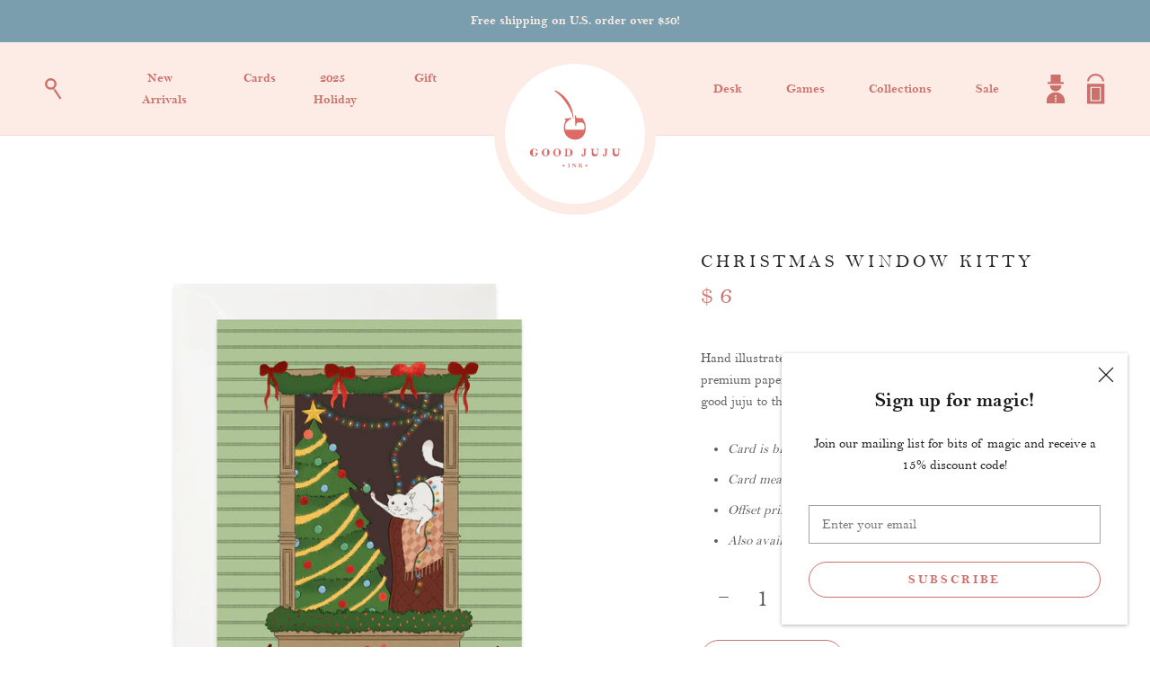

--- FILE ---
content_type: text/css
request_url: https://www.goodjujuink.com/cdn/shop/t/27/assets/theme.css?v=53723152295608635171733142243
body_size: 36501
content:
/** Shopify CDN: Minification failed

Line 8516:0 "@charset" must be the first rule in the file
Line 9853:0 Unexpected "}"

**/
@charset "utf-8";	
/**	
 * ----------------------------------------------------------------------------------------------	
 * This is a variation of Normalize.css (http://necolas.github.io/normalize.css/)	
 * ----------------------------------------------------------------------------------------------	
 */	
/**	
 * Base	
 */	
@font-face {	
   font-family: Bell MT;	
      src: url('BELL.woff') format('woff');	
   font-weight: 400;	
}	
@font-face {	
   font-family: Bell MT;	
      src: url('BELLB.woff') format('woff');	
   font-weight: 700;	
}	
*,	
*:before,	
*:after {	
  box-sizing: border-box !important;	
  -webkit-font-smoothing: antialiased;	
  -moz-osx-font-smoothing: grayscale;	
  	
  --heading-font-family: Bell MT;	
  --heading-font-weight: 700;	
  	
  --text-font-family: Bell MT;	
  --text-font-weight: 400;	
}	
html {	
  font-family: sans-serif;	
  -webkit-text-size-adjust: 100%;	
     -moz-text-size-adjust: 100%;	
          text-size-adjust: 100%;	
  -ms-overflow-style: -ms-autohiding-scrollbar;	
}	
body {	
  margin: 0;	
}	
[hidden] {	
  display: none !important;	
}	
/**	
 * HTML5 display definitions	
 */	
article,	
aside,	
details,	
figcaption,	
figure,	
footer,	
header,	
main,	
nav,	
section,	
summary {	
  display: block;	
}	
audio,	
canvas,	
progress,	
video {	
  display: inline-block;	
  vertical-align: baseline;	
}	
audio:not([controls]) {	
  display: none;	
  height: 0;	
}	
/**	
 * Text-level semantic	
 */	
:active {	
  outline: none;	
}	
a {	
  color: inherit;	
  background-color: transparent;	
  text-decoration: none;	
}	
a:active, a:hover {	
  outline: 0;	
}	
b,	
strong {	
  font-weight: bold;	
}	
small {	
  font-size: 80%;	
}	
p,	
h1,	
h2,	
h3,	
h4,	
h5,	
h6 {	
  margin-top: 0;	
  font-size: inherit;	
  font-weight: inherit;	
  font-family: Bell MT !important;	
}	
p:last-child,	
h1:last-child,	
h2:last-child,	
h3:last-child,	
h4:last-child,	
h5:last-child,	
h6:last-child {	
  margin-bottom: 0;	
}	
/**	
 * Embedded content	
 */	
img {	
  max-width: 100%;	
  height: auto;	
  border-style: none;	
  vertical-align: top;	
}	
svg:not(:root) {	
  overflow: hidden;	
}	
/**	
 * Grouping content	
 */	
ul,	
ol {	
  margin: 0;	
  padding: 0;	
  list-style-position: inside;	
}	
pre {	
  overflow: auto;	
}	
code,	
kbd,	
pre,	
samp {	
  font-family: monospace, monospace;	
  font-size: 16px;	
}	
/**	
 * Forms	
 */	
button,	
input,	
optgroup,	
select,	
textarea {	
  color: inherit;	
  font: inherit;	
  margin: 0;	
}	
button,	
input[type=submit] {	
  padding: 0;	
  overflow: visible;	
  background: none;	
  border: none;	
  border-radius: 0;	
  -webkit-appearance: none;	
}	
button,	
select {	
  text-transform: none;	
}	
button,	
html input[type=button],	
input[type=reset],	
input[type=submit] {	
  -webkit-appearance: button;	
  cursor: pointer;	
}	
button[disabled],	
html input[disabled] {	
  cursor: default;	
}	
button::-moz-focus-inner,	
input::-moz-focus-inner {	
  border: 0;	
  padding: 0;	
}	
input {	
  line-height: normal;	
  border-radius: 0;	
}	
input[type=checkbox],	
input[type=radio] {	
  box-sizing: border-box;	
  padding: 0;	
}	
input[type=number]::-webkit-inner-spin-button,	
input[type=number]::-webkit-outer-spin-button {	
  height: auto;	
}	
input[type=search] {	
  -webkit-appearance: none;	
  box-sizing: content-box;	
}	
input[type=search]::-webkit-search-cancel-button,	
input[type=search]::-webkit-search-decoration {	
  -webkit-appearance: none;	
}	
input::-moz-placeholder, textarea::-moz-placeholder {	
  color: inherit;	
}	
input:-ms-input-placeholder, textarea:-ms-input-placeholder {	
  color: inherit;	
}	
input::placeholder,	
textarea::placeholder {	
  color: inherit;	
}	
fieldset {	
  border: 1px solid #c0c0c0;	
  margin: 0 2px;	
  padding: 6px 10px 12px;	
}	
legend {	
  border: 0;	
  padding: 0;	
}	
textarea {	
  overflow: auto;	
}	
optgroup {	
  font-weight: bold;	
}	
/**	
 * Tables	
 */	
table {	
  border-collapse: collapse;	
  border-spacing: 0;	
}	
td,	
th {	
  padding: 0;	
}	
/*------------------------------------	
 *   Grid LAYOUT	
 *------------------------------------*/	
.Grid {	
  display: block;	
  list-style: none;	
  padding: 0;	
  margin: 0 0 0 -24px;	
  font-size: 0;	
}	
.Grid__Cell {	
  box-sizing: border-box;	
  display: inline-block;	
  width: 100%;	
  padding: 0 0 0 24px;	
  margin: 0;	
  vertical-align: top;	
  font-size: 1rem;	
}	
.Grid--center {	
  text-align: center;	
}	
.Grid--center > .Grid__Cell {	
  text-align: left;	
}	
.Grid__Cell--center {	
  display: block;	
  margin: 0 auto;	
}	
.Grid--right {	
  text-align: right;	
}	
.Grid--right > .Grid__Cell {	
  text-align: left;	
}	
.Grid--middle > .Grid__Cell {	
  vertical-align: middle;	
}	
.Grid--bottom > .Grid__Cell {	
  vertical-align: bottom;	
}	
.Grid--m {	
  margin-left: -30px;	
}	
.Grid--m > .Grid__Cell {	
  padding-left: 30px;	
}	
.Grid--l {	
  margin-left: -50px;	
}	
.Grid--l > .Grid__Cell {	
  padding-left: 50px;	
}	
.Grid--xl {	
  margin-left: -50px;	
}	
.Grid--xl > .Grid__Cell {	
  padding-left: 50px;	
}	
@media screen and (min-width: 1140px) {	
  .Grid--m {	
    margin-left: -60px;	
  }	
  .Grid--m > .Grid__Cell {	
    padding-left: 60px;	
  }	
  .Grid--l {	
    margin-left: -80px;	
  }	
  .Grid--l > .Grid__Cell {	
    padding-left: 80px;	
  }	
  .Grid--xl {	
    margin-left: -100px;	
  }	
  .Grid--xl > .Grid__Cell {	
    padding-left: 100px;	
  }	
}	
/*------------------------------------*\	
    Grid WIDTHS	
\*------------------------------------*/	
.\31\/2, .\32\/4, .\36\/12 {	
  width: 50%;	
}	
.\31\/3, .\34\/12 {	
  width: 33.33333%;	
}	
.\32\/3, .\38\/12 {	
  width: 66.66667%;	
}	
.\31\/4, .\33\/12 {	
  width: 25%;	
}	
.\33\/4, .\39\/12 {	
  width: 75%;	
}	
.\31\/12 {	
  width: 8.33333%;	
}	
.\32\/12 {	
  width: 16.66667%;	
}	
.\35\/12 {	
  width: 41.66667%;	
}	
.\37\/12 {	
  width: 58.33333%;	
}	
.\31\30\/12 {	
  width: 83.33333%;	
}	
.\31\31\/12 {	
  width: 91.66667%;	
}	
@media screen and (max-width: 640px) {	
  .hidden-phone {	
    display: none !important;	
  }	
  .\31\/2--phone, .\32\/4--phone, .\36\/12--phone {	
    width: 50%;	
  }	
  .\31\/3--phone, .\34\/12--phone {	
    width: 33.33333%;	
  }	
  .\32\/3--phone, .\38\/12--phone {	
    width: 66.66667%;	
  }	
  .\31\/4--phone, .\33\/12--phone {	
    width: 25%;	
  }	
  .\33\/4--phone, .\39\/12--phone {	
    width: 75%;	
  }	
  .\31\/12--phone {	
    width: 8.33333%;	
  }	
  .\32\/12--phone {	
    width: 16.66667%;	
  }	
  .\35\/12--phone {	
    width: 41.66667%;	
  }	
  .\37\/12--phone {	
    width: 58.33333%;	
  }	
  .\31\30\/12--phone {	
    width: 83.33333%;	
  }	
  .\31\31\/12--phone {	
    width: 91.66667%;	
  }	
}	
@media screen and (min-width: 641px) and (max-width: 1007px) {	
  .hidden-tablet {	
    display: none !important;	
  }	
  .\31\/2--tablet, .\32\/4--tablet, .\36\/12--tablet {	
    width: 50%;	
  }	
  .\31\/3--tablet, .\34\/12--tablet {	
    width: 33.33333%;	
  }	
  .\32\/3--tablet, .\38\/12--tablet {	
    width: 66.66667%;	
  }	
  .\31\/4--tablet, .\33\/12--tablet {	
    width: 25%;	
  }	
  .\33\/4--tablet, .\39\/12--tablet {	
    width: 75%;	
  }	
  .\31\/12--tablet {	
    width: 8.33333%;	
  }	
  .\32\/12--tablet {	
    width: 16.66667%;	
  }	
  .\35\/12--tablet {	
    width: 41.66667%;	
  }	
  .\37\/12--tablet {	
    width: 58.33333%;	
  }	
  .\31\30\/12--tablet {	
    width: 83.33333%;	
  }	
  .\31\31\/12--tablet {	
    width: 91.66667%;	
  }	
       button.ShippingEstimator__Submit.Button.Button--primary {	
    width: 26vw !important; 	
  }	
  .Cart--expanded .Cart__Checkout {	
    width: 31.5vw !important;	
}	
}	
@media screen and (min-width: 641px) {	
  .hidden-tablet-and-up {	
    display: none !important;	
  }	
  .\31\/2--tablet-and-up, .\32\/4--tablet-and-up, .\36\/12--tablet-and-up {	
    width: 50%;	
  }	
  .\31\/3--tablet-and-up, .\34\/12--tablet-and-up {	
    width: 33.33333%;	
  }	
  .\32\/3--tablet-and-up, .\38\/12--tablet-and-up {	
    width: 66.66667%;	
  }	
  .\31\/4--tablet-and-up, .\33\/12--tablet-and-up {	
    width: 25%;	
  }	
  .\33\/4--tablet-and-up, .\39\/12--tablet-and-up {	
    width: 75%;	
  }	
  .\31\/12--tablet-and-up {	
    width: 8.33333%;	
  }	
  .\32\/12--tablet-and-up {	
    width: 16.66667%;	
  }	
  .\35\/12--tablet-and-up {	
    width: 41.66667%;	
  }	
  .\37\/12--tablet-and-up {	
    width: 58.33333%;	
  }	
  .\31\30\/12--tablet-and-up {	
    width: 83.33333%;	
  }	
  .\31\31\/12--tablet-and-up {	
    width: 91.66667%;	
  }	
}	
@media screen and (max-width: 1007px) {	
  .hidden-pocket {	
    display: none !important;	
  }	
  .\31\/2--pocket, .\32\/4--pocket, .\36\/12--pocket {	
    width: 50%;	
  }	
  .\31\/3--pocket, .\34\/12--pocket {	
    width: 33.33333%;	
  }	
  .\32\/3--pocket, .\38\/12--pocket {	
    width: 66.66667%;	
  }	
  .\31\/4--pocket, .\33\/12--pocket {	
    width: 25%;	
  }	
  .\33\/4--pocket, .\39\/12--pocket {	
    width: 75%;	
  }	
  .\31\/12--pocket {	
    width: 8.33333%;	
  }	
  .\32\/12--pocket {	
    width: 16.66667%;	
  }	
  .\35\/12--pocket {	
    width: 41.66667%;	
  }	
  .\37\/12--pocket {	
    width: 58.33333%;	
  }	
  .\31\30\/12--pocket {	
    width: 83.33333%;	
  }	
  .\31\31\/12--pocket {	
    width: 91.66667%;	
  }	
}	
@media screen and (min-width: 1008px) and (max-width: 1139px) {	
  .hidden-lap {	
    display: none !important;	
  }	
  .\31\/2--lap, .\32\/4--lap, .\36\/12--lap {	
    width: 50%;	
  }	
  .\31\/3--lap, .\34\/12--lap {	
    width: 33.33333%;	
  }	
  .\32\/3--lap, .\38\/12--lap {	
    width: 66.66667%;	
  }	
  .\31\/4--lap, .\33\/12--lap {	
    width: 25%;	
  }	
  .\33\/4--lap, .\39\/12--lap {	
    width: 75%;	
  }	
  .\31\/12--lap {	
    width: 8.33333%;	
  }	
  .\32\/12--lap {	
    width: 16.66667%;	
  }	
  .\35\/12--lap {	
    width: 41.66667%;	
  }	
  .\37\/12--lap {	
    width: 58.33333%;	
  }	
  .\31\30\/12--lap {	
    width: 83.33333%;	
  }	
  .\31\31\/12--lap {	
    width: 91.66667%;	
  }	
}	
@media screen and (min-width: 1008px) {	
  .hidden-lap-and-up {	
    display: none !important;	
  }	
  .\31\/2--lap-and-up, .\32\/4--lap-and-up, .\36\/12--lap-and-up {	
    width: 50%;	
  }	
  .\31\/3--lap-and-up, .\34\/12--lap-and-up {	
    width: 33.33333%;	
  }	
  .\32\/3--lap-and-up, .\38\/12--lap-and-up {	
    width: 66.66667%;	
  }	
  .\31\/4--lap-and-up, .\33\/12--lap-and-up {	
    width: 25%;	
  }	
  .\33\/4--lap-and-up, .\39\/12--lap-and-up {	
    width: 75%;	
  }	
  .\31\/12--lap-and-up {	
    width: 8.33333%;	
  }	
  .\32\/12--lap-and-up {	
    width: 16.66667%;	
  }	
  .\35\/12--lap-and-up {	
    width: 41.66667%;	
  }	
  .\37\/12--lap-and-up {	
    width: 58.33333%;	
  }	
  .\31\30\/12--lap-and-up {	
    width: 83.33333%;	
  }	
  .\31\31\/12--lap-and-up {	
    width: 91.66667%;	
  }	
}	
@media screen and (min-width: 1140px) {	
  .hidden-desk {	
    display: none !important;	
  }	
  .\31\/2--desk, .\32\/4--desk, .\36\/12--desk {	
    width: 50%;	
  }	
  .\31\/3--desk, .\34\/12--desk {	
    width: 33.33333%;	
  }	
  .\32\/3--desk, .\38\/12--desk {	
    width: 66.66667%;	
  }	
  .\31\/4--desk, .\33\/12--desk {	
    width: 25%;	
  }	
  .\33\/4--desk, .\39\/12--desk {	
    width: 75%;	
  }	
  .\31\/12--desk {	
    width: 8.33333%;	
  }	
  .\32\/12--desk {	
    width: 16.66667%;	
  }	
  .\35\/12--desk {	
    width: 41.66667%;	
  }	
  .\37\/12--desk {	
    width: 58.33333%;	
  }	
  .\31\30\/12--desk {	
    width: 83.33333%;	
  }	
  .\31\31\/12--desk {	
    width: 91.66667%;	
  }	
}	
/* Create each media query */	
@media screen and (min-width: 1500px) {	
  .hidden-widescreen {	
    display: none !important;	
  }	
  .\31\/2--widescreen, .\32\/4--widescreen, .\36\/12--widescreen {	
    width: 50%;	
  }	
  .\31\/3--widescreen, .\34\/12--widescreen {	
    width: 33.33333%;	
  }	
  .\32\/3--widescreen, .\38\/12--widescreen {	
    width: 66.66667%;	
  }	
  .\31\/4--widescreen, .\33\/12--widescreen {	
    width: 25%;	
  }	
  .\33\/4--widescreen, .\39\/12--widescreen {	
    width: 75%;	
  }	
  .\31\/12--widescreen {	
    width: 8.33333%;	
  }	
  .\32\/12--widescreen {	
    width: 16.66667%;	
  }	
  .\35\/12--widescreen {	
    width: 41.66667%;	
  }	
  .\37\/12--widescreen {	
    width: 58.33333%;	
  }	
  .\31\30\/12--widescreen {	
    width: 83.33333%;	
  }	
  .\31\31\/12--widescreen {	
    width: 91.66667%;	
  }	
}	
/*! PhotoSwipe main CSS by Dmitry Semenov | photoswipe.com | MIT license */	
/*	
	Styles for basic PhotoSwipe functionality (sliding area, open/close transitions)	
*/	
.pswp {	
  display: none;	
  position: absolute;	
  width: 100%;	
  height: 100%;	
  left: 0;	
  top: 0;	
  overflow: hidden;	
  touch-action: none;	
  z-index: 1500;	
  -webkit-text-size-adjust: 100%;	
  -webkit-backface-visibility: hidden;	
  outline: none;	
}	
.pswp img {	
  max-width: none;	
}	
.pswp--animate_opacity {	
  opacity: 0.001;	
  /* 0.001, because opacity:0 doesn't trigger Paint action, which causes lag at start of transition */	
  will-change: opacity;	
  transition: opacity 0.5s cubic-bezier(0.4, 0, 0.22, 1);	
}	
.pswp--open {	
  display: block;	
}	
.pswp--zoom-allowed .pswp__img {	
  cursor: var(--cursor-zoom-in-svg) 18 18, zoom-in;	
  cursor: -webkit-image-set(var(--cursor-zoom-in-svg) 1x, var(--cursor-zoom-in-2x-svg) 2x) 18 18, zoom-in;	
}	
.pswp--zoomed-in .pswp__img {	
  cursor: -webkit-grab;	
  cursor: grab;	
}	
.pswp--dragging .pswp__img {	
  cursor: -webkit-grabbing;	
  cursor: grabbing;	
}	
.pswp__bg {	
  position: absolute;	
  left: 0;	
  top: 0;	
  width: 100%;	
  height: 100%;	
  background: var(--background);	
  opacity: 0;	
  transform: translateZ(0);	
  -webkit-backface-visibility: hidden;	
  will-change: opacity;	
}	
.pswp__scroll-wrap {	
  position: absolute;	
  left: 0;	
  top: 0;	
  width: 100%;	
  height: 100%;	
  overflow: hidden;	
}	
.pswp__container,	
.pswp__zoom-wrap {	
  touch-action: none;	
  position: absolute;	
  left: 0;	
  right: 0;	
  top: 0;	
  bottom: 0;	
}	
/* Prevent selection and tap highlights */	
.pswp__container,	
.pswp__img {	
  -webkit-user-select: none;	
     -moz-user-select: none;	
      -ms-user-select: none;	
          user-select: none;	
  -webkit-tap-highlight-color: transparent;	
  -webkit-touch-callout: none;	
}	
.pswp__container {	
  transition: transform 0.7s cubic-bezier(0.645, 0.045, 0.355, 1);	
}	
.pswp__zoom-wrap {	
  position: absolute;	
  width: 100%;	
  transform-origin: left top;	
  transition: transform 0.5s cubic-bezier(0.4, 0, 0.22, 1);	
}	
.pswp__bg {	
  will-change: opacity;	
  transition: opacity 0.5s cubic-bezier(0.4, 0, 0.22, 1);	
}	
.pswp--animated-in .pswp__bg,	
.pswp--animated-in .pswp__zoom-wrap {	
  transition: none;	
}	
.pswp__container,	
.pswp__zoom-wrap {	
  -webkit-backface-visibility: hidden;	
}	
.pswp__item {	
  position: absolute;	
  left: 0;	
  right: 0;	
  top: 0;	
  bottom: 0;	
  overflow: hidden;	
}	
.pswp__img {	
  position: absolute;	
  width: auto;	
  height: auto;	
  top: 0;	
  left: 0;	
}	
.pswp__img--placeholder {	
  -webkit-backface-visibility: hidden;	
}	
.pswp__img--placeholder--blank {	
  background: var(--background);	
}	
.pswp--ie .pswp__img {	
  width: 100% !important;	
  height: auto !important;	
  left: 0;	
  top: 0;	
}	
/**	
 * Custom UI	
 */	
.pswp__ui {	
  position: absolute;	
  visibility: hidden;	
  width: 100%;	
  bottom: 50px;	
  opacity: 0;	
  transform: translateY(35px);	
  left: 0;	
  text-align: center;	
  transition: all 0.15s ease-in-out;	
}	
.pswp__button[disabled] {	
  opacity: 0;	
  pointer-events: none;	
}	
.pswp--animated-in .pswp__ui {	
  visibility: visible;	
  opacity: 1;	
  transform: translateY(0);	
}	
.pswp--animated-in .pswp__ui--hidden {	
  visibility: hidden;	
  opacity: 0;	
}	
.pswp__button--close {	
  margin: 0 18px;	
}	
.pswp__button svg {	
  pointer-events: none;	
}	
.pswp__error-msg {	
  position: absolute;	
  top: 40%;	
  margin: 0 15px;	
  padding: 8px 15px;	
  background: #e6554d;	
  color: #ffffff;	
  text-align: center;	
}	
.js .no-js,	
.no-js .hide-no-js {	
  display: none !important;	
}	
.no-scroll {	
  overflow: hidden;	
}	
body:not(.is-tabbing) [tabindex]:focus,	
body:not(.is-tabbing) button:focus,	
body:not(.is-tabbing) input:focus,	
body:not(.is-tabbing) select:focus,	
body:not(.is-tabbing) textarea:focus {	
  outline: none;	
}	
[data-scrollable] {	
  overflow: auto;	
  /*-webkit-overflow-scrolling: touch;*/	
}	
.Container {	
  margin: 0 auto;	
  padding: 0 24px;	
}	
.Container--narrow {	
  max-width: 1420px;	
}	
.Container--extraNarrow {	
  max-width: 800px;	
}	
/*	
   This fixes an issue in IE10/11 when using min-height in flex children	
   @info: https://github.com/philipwalton/flexbugs#3-min-height-on-a-flex-container-wont-apply-to-its-flex-items	
*/	
.FlexboxIeFix {	
  display: flex;	
  flex-direction: row;	
}	
@media screen and (min-width: 641px) {	
  .Container {	
    padding: 0 50px;	
  }	
}	
@media screen and (min-width: 1140px) {	
  .Container {	
    padding: 0 80px;	
  }	
  .product-carousel-item .flickity-viewport {	
    height: 100% !important; 	
  }	
}	
/**	
 * Very general typographic rules that are applied site wide	
 */	
html {	
  font-size: var(--base-text-font-size);	
}	
body {	
  font-family: var(--text-font-family);	
  font-weight: var(--text-font-weight);	
  font-style: var(--text-font-style);	
  color: var(--text-color);	
  background: var(--background);	
  line-height: 1.65;	
}	
.Link {	
  transition: color 0.2s ease-in-out, opacity 0.2s ease-in-out;	
}	
.supports-hover .Link--primary:hover,	
.Link--primary.is-active {	
  color: var(--text-color);	
}	
.supports-hover .Link--secondary:hover,	
.Link--secondary.is-active {	
  color: var(--text-color-light);	
}	
.Link--underline {	
  position: relative;	
  display: inline-block;	
}	
.Link--underline::before {	
  content: "";	
  position: absolute;	
  width: 100%;	
  height: 1px;	
  left: 0;	
  bottom: -1px;	
  background: currentColor;	
  transform: scale(1, 1);	
  transform-origin: left center;	
  transition: transform 0.2s ease-in-out;	
}	
@media (-moz-touch-enabled: 0), (hover: hover) {	
  .Link--underline:hover::before {	
    transform: scale(0, 1);	
  }	
}	
.Link--underlineShort::before {	
  width: 100%;	
}	
.features--heading-uppercase .Link--underlineShort::before {	
  width: calc(100% - 0.2em);	
}	
.Link--underlineNative {	
  text-decoration: underline;	
  text-underline-position: under;	
}	
.Heading {	
  font-family: var(--heading-font-family);	
  font-weight: var(--heading-font-weight);	
  font-style: var(--heading-font-style);	
  color: var(--heading-color);	
  transition: color 0.2s ease-in-out;	
}	
.features--heading-uppercase .Heading {	
  letter-spacing: 0.2em;	
  text-transform: uppercase;	
}	
.Text--subdued {	
  color: var(--text-color-light);	
}	
.Text--alignCenter {	
  text-align: center !important;	
}	
.Text--alignRight {	
  text-align: right !important;	
}	
.Icon-Wrapper--clickable {	
  position: relative;	
  background: transparent; /* This is used to increase the clickable area */	
}	
.Icon-Wrapper--clickable::before {	
  position: absolute;	
  content: "";	
  top: -8px;	
  right: -12px;	
  left: -12px;	
  bottom: -8px;	
  transform: translateZ(0); /* Needed to avoid a glitch on iOS */	
}	
.Icon {	
  display: inline-block;	
  height: 1em;	
  width: 1em;	
  fill: currentColor;	
  vertical-align: middle;	
  stroke-width: 1px;	
  background: none;	
  pointer-events: none;	
}	
.u-visually-hidden {	
  position: absolute !important;	
  overflow: hidden;	
  clip: rect(0 0 0 0);	
  height: 1px;	
  width: 1px;	
  margin: -1px;	
  padding: 0;	
  border: 0;	
}	
.features--heading-small .u-h1,	
.features--heading-small .Rte h1 {	
  font-size: 20px;	
}	
.features--heading-small .u-h2,	
.features--heading-small .Rte h2 {	
  font-size: 18px;	
}	
.features--heading-small .u-h3,	
.features--heading-small .Rte h3 {	
  font-size: 16px;	
}	
.features--heading-small .u-h4,	
.features--heading-small .Rte h4 {	
  font-size: 15px;	
}	
.features--heading-small .u-h5,	
.features--heading-small .Rte h5 {	
  font-size: 13px;	
}	
.features--heading-small .u-h6,	
.features--heading-small .Rte h6 {	
  font-size: 12px;	
}	
.features--heading-small .u-h7 {	
  font-size: 11px;	
}	
.features--heading-small .u-h8 {	
  font-size: 10px;	
}	
.features--heading-normal .u-h1,	
.features--heading-normal .Rte h1 {	
  font-size: 22px;	
}	
.features--heading-normal .u-h2,	
.features--heading-normal .Rte h2 {	
  font-size: 20px;	
}	
.features--heading-normal .u-h3,	
.features--heading-normal .Rte h3 {	
  font-size: 18px;	
}	
.features--heading-normal .u-h4,	
.features--heading-normal .Rte h4 {	
  font-size: 16px;	
}	
.features--heading-normal .u-h5,	
.features--heading-normal .Rte h5 {	
  font-size: 14px;	
}	
.features--heading-normal .u-h6,	
.features--heading-normal .Rte h6 {	
  font-size: 13px;	
}	
.features--heading-normal .u-h7 {	
  font-size: 12px;	
}	
.features--heading-normal .u-h8 {	
  font-size: 12px;	
}	
.features--heading-large .u-h1,	
.features--heading-large .Rte h1 {	
  font-size: 24px;	
}	
.features--heading-large .u-h2,	
.features--heading-large .Rte h2 {	
  font-size: 22px;	
}	
.features--heading-large .u-h3,	
.features--heading-large .Rte h3 {	
  font-size: 20px;	
}	
.features--heading-large .u-h4,	
.features--heading-large .Rte h4 {	
  font-size: 18px;	
  	
}	
.features--heading-large .u-h5,	
.features--heading-large .Rte h5 {	
  font-size: 16px;	
}	
.features--heading-large .u-h6,	
.features--heading-large .Rte h6 {	
  font-size: 15px;	
}	
.features--heading-large .u-h7 {	
  font-size: 13px;	
}	
.features--heading-large .u-h8 {	
  font-size: 13px;	
}	
@media screen and (min-width: 641px) {	
  .features--heading-small .u-h1,	
  .features--heading-small .Rte h1 {	
    font-size: 20px;	
  }	
  .features--heading-small .u-h2,	
  .features--heading-small .Rte h2 {	
    font-size: 18px;	
  }	
  .features--heading-small .u-h3,	
  .features--heading-small .Rte h3 {	
    font-size: 18px;	
  }	
  .features--heading-small .u-h4,	
  .features--heading-small .Rte h4 {	
    font-size: 16px;	
  }	
  .features--heading-small .u-h5,	
  .features--heading-small .Rte h5 {	
    font-size: 13px;	
  }	
  .features--heading-small .u-h6,	
  .features--heading-small .Rte h6 {	
    font-size: 12px;	
  }	
  .features--heading-small .u-h7 {	
    font-size: 11px;	
  }	
  .features--heading-small .u-h8 {	
    font-size: 10px;	
  }	
  .features--heading-normal .u-h1,	
  .features--heading-normal .Rte h1 {	
    font-size: 22px;	
  }	
  .features--heading-normal .u-h2,	
  .features--heading-normal .Rte h2 {	
    font-size: 20px;	
  }	
  .features--heading-normal .u-h3,	
  .features--heading-normal .Rte h3 {	
    font-size: 20px;	
  }	
  .features--heading-normal .u-h4,	
  .features--heading-normal .Rte h4 {	
    font-size: 17px;	
  }	
  .features--heading-normal .u-h5,	
  .features--heading-normal .Rte h5 {	
    font-size: 14px;	
  }	
  .features--heading-normal .u-h6,	
  .features--heading-normal .Rte h6 {	
    font-size: 13px;	
  }	
  .features--heading-normal .u-h7 {	
    font-size: 12px;	
  }	
  .features--heading-normal .u-h8 {	
    font-size: 12px;	
  }	
  .features--heading-large .u-h1,	
  .features--heading-large .Rte h1 {	
    font-size: 24px;	
  }	
  .features--heading-large .u-h2,	
  .features--heading-large .Rte h2 {	
    font-size: 22px;	
  }	
  .features--heading-large .u-h3,	
  .features--heading-large .Rte h3 {	
    font-size: 20px;	
  }	
  .features--heading-large .u-h4,	
  .features--heading-large .Rte h4 {	
    font-size: 19px;	
  }	
  .features--heading-large .u-h5,	
  .features--heading-large .Rte h5 {	
    font-size: 16px;	
  }	
  .features--heading-large .u-h6,	
  .features--heading-large .Rte h6 {	
    font-size: 15px;	
  }	
  .features--heading-large .u-h7 {	
    font-size: 13px;	
  }	
  .features--heading-large .u-h8 {	
    font-size: 13px;	
  }	
}	
.js .features--show-page-transition .PageTransition {	
  position: fixed;	
  top: 0;	
  left: 0;	
  height: 100%;	
  width: 100%;	
  background: var(--background);	
  z-index: 1000;	
  opacity: 1;	
  visibility: visible;	
  pointer-events: none;	
  transition: all 0.25s ease;	
}	
/**	
 * ----------------------------------------------------------------------------	
 * Standard button	
 * ----------------------------------------------------------------------------	
 */	
.Button,	
.shopify-payment-button__button--unbranded,	
input.spr-button-primary,	
.spr-summary-actions-newreview,	
.spr-button-primary:not(input),	
.spr-pagination-prev > a,	
.spr-pagination-next > a {	
  position: relative;	
  display: inline-block;	
  padding: 14px 28px;	
  line-height: normal;	
  border: 1px solid transparent;	
  border-radius: 0;	
  text-transform: uppercase;	
  font-size: calc(var(--base-text-font-size) - (var(--default-text-font-size) - 12px));	
  text-align: center;	
  letter-spacing: 0.2em;	
  font-family: var(--heading-font-family);	
  font-weight: var(--heading-font-weight);	
  font-style: var(--heading-font-style);	
  background-color: transparent;	
  transition: color 0.45s cubic-bezier(0.785, 0.135, 0.15, 0.86), border 0.45s cubic-bezier(0.785, 0.135, 0.15, 0.86);	
  z-index: 1;	
  -webkit-tap-highlight-color: initial;	
}	
.Button::before,	
.shopify-payment-button__button--unbranded::before,	
input.spr-button-primary::before,	
.spr-summary-actions-newreview::before,	
.spr-button-primary:not(input)::before,	
.spr-pagination-prev > a::before,	
.spr-pagination-next > a::before {	
  position: absolute;	
  content: "";	
  display: block;	
  left: 0;	
  top: 0;	
  right: 0;	
  bottom: 0;	
  width: 100%;	
  height: 100%;	
  transform: scale(1, 1);	
  transform-origin: left center;	
  z-index: -1;	
}	
@media (-moz-touch-enabled: 0), (hover: hover) {	
  .features--show-button-transition .Button:not([disabled])::before,	
  .features--show-button-transition .shopify-payment-button__button--unbranded:not([disabled])::before,	
  .features--show-button-transition input.spr-button-primary:not([disabled])::before,	
  .features--show-button-transition .spr-summary-actions-newreview:not([disabled])::before,	
  .features--show-button-transition .spr-button-primary:not(input):not([disabled])::before,	
  .features--show-button-transition .spr-pagination-prev > a:not([disabled])::before,	
  .features--show-button-transition .spr-pagination-next > a:not([disabled])::before {	
    transition: transform 0.45s cubic-bezier(0.785, 0.135, 0.15, 0.86);	
  }	
  .features--show-button-transition .Button:not([disabled]):hover::before,	
  .features--show-button-transition .shopify-payment-button__button--unbranded:not([disabled]):hover::before,	
  .features--show-button-transition input.spr-button-primary:not([disabled]):hover::before,	
  .features--show-button-transition .spr-summary-actions-newreview:not([disabled]):hover::before,	
  .features--show-button-transition .spr-button-primary:not(input):not([disabled]):hover::before,	
  .features--show-button-transition .spr-pagination-prev > a:not([disabled]):hover::before,	
  .features--show-button-transition .spr-pagination-next > a:not([disabled]):hover::before {	
    transform-origin: right center;	
    transform: scale(0, 1);	
  }	
}	
.Button[disabled],	
.shopify-payment-button__button--unbranded[disabled],	
input.spr-button-primary[disabled],	
.spr-summary-actions-newreview[disabled],	
.spr-button-primary:not(input)[disabled],	
.spr-pagination-prev > a[disabled],	
.spr-pagination-next > a[disabled] {	
  cursor: not-allowed;	
}	
.Button--primary,	
.shopify-payment-button__button--unbranded,	
.spr-summary-actions-newreview,	
.spr-button-primary:not(input) {	
  color: var(--button-text-color);	
  border-color: var(--button-background);	
}	
.Button--primary::before,	
.shopify-payment-button__button--unbranded::before,	
.spr-summary-actions-newreview::before,	
.spr-button-primary:not(input)::before {	
  /*background-color: var(--button-background);	
    font-family: Bell MT;	
    font-style: normal;	
    font-weight: bold;	
    font-size: 16px;	
    line-height: 130%;	
    text-align: center;	
    letter-spacing: 0.2em;	
    text-transform: uppercase;	
    color: white;	
    border: 1px solid #CD706A;	
     box-sizing: border-box; 	
    border-radius: 31px;	
    background-color: #CD706A;*/	
}	
@media (-moz-touch-enabled: 0), (hover: hover) {	
  .features--show-button-transition .Button--primary:not([disabled]):hover,	
  .features--show-button-transition .shopify-payment-button__button--unbranded:not([disabled]):hover,	
  .features--show-button-transition .spr-summary-actions-newreview:not([disabled]):hover,	
  .features--show-button-transition .spr-button-primary:not(input):not([disabled]):hover {	
    color: var(--button-background);	
    background-color: transparent;	
  }	
}	
.Button--secondary,	
.spr-pagination-prev > a,	
.spr-pagination-next > a {	
  color: var(--text-color-light);	
  border: 1px solid rgba(var(--text-color-light-rgb), 0.2);	
}	
.Button--secondary::before,	
.spr-pagination-prev > a::before,	
.spr-pagination-next > a::before {	
  background-color: var(--button-background);	
  transform-origin: right center;	
  transform: scale(0, 1);	
}	
@media (-moz-touch-enabled: 0), (hover: hover) {	
  .features--show-button-transition .Button--secondary:not([disabled]):hover,	
  .features--show-button-transition .spr-pagination-prev > a:not([disabled]):hover,	
  .features--show-button-transition .spr-pagination-next > a:not([disabled]):hover {	
    color: var(--button-text-color);	
    border-color: var(--button-background);	
  }	
  .features--show-button-transition .Button--secondary:not([disabled]):hover::before,	
  .features--show-button-transition .spr-pagination-prev > a:not([disabled]):hover::before,	
  .features--show-button-transition .spr-pagination-next > a:not([disabled]):hover::before {	
    transform-origin: left center;	
    transform: scale(1, 1);	
  }	
}	
.Button--full {	
  width: 100%;	
}	
.Button--stretched {	
  padding-left: 40px;	
  padding-right: 40px;	
}	
.Button--small {	
  font-size: calc(var(--base-text-font-size) - (var(--default-text-font-size) - 10px));	
  padding: 12px 24px;	
}	
.Button__SeparatorDot {	
  display: inline-block;	
  margin: 0 18px;	
  content: "";	
  height: 3px;	
  width: 3px;	
  border-radius: 100%;	
  background: currentColor;	
}	
.ButtonWrapper {	
  text-align: center;	
}	
/* We allow those buttons to have secondary state. The secondary state is displayed (for instance during loading time) when	
   the class "Button--secondaryState" is added */	
.Button__PrimaryState,	
.Button__SecondaryState {	
  display: block;	
  transition: transform 0.4s cubic-bezier(0.75, 0, 0.125, 1), opacity 0.4s cubic-bezier(0.75, 0, 0.125, 1);	
}	
.Button__SecondaryState {	
  position: absolute;	
  left: 50%;	
  top: 50%;	
  width: 100%;	
  text-align: center;	
  opacity: 0;	
  transform: translate(-50%, 100%);	
}	
.Button--secondaryState .Button__PrimaryState {	
  opacity: 0;	
  transform: translateY(-100%);	
}	
.Button--secondaryState .Button__SecondaryState {	
  opacity: 1;	
  transform: translate(-50%, -50%);	
}	
/**	
 * ----------------------------------------------------------------------------	
 * Button group	
 * ----------------------------------------------------------------------------	
 */	
.ButtonGroup {	
  display: flex;	
  flex-wrap: wrap;	
  justify-content: center;	
  align-items: center;	
  margin: -12px;	
}	
.ButtonGroup__Item {	
  margin: 12px;	
}	
.ButtonGroup__Item--expand {	
  flex: 1 1 0;	
}	
.ButtonGroup--spacingSmall {	
  margin: -8px;	
}	
.ButtonGroup--spacingSmall .ButtonGroup__Item {	
  margin: 8px;	
}	
.ButtonGroup--sameSize .ButtonGroup__Item {	
  flex: 0 1 auto;	
  white-space: nowrap;	
  max-width: 245px;	
}	
@supports ((-o-object-fit: cover) or (object-fit: cover)) {	
  .ButtonGroup--sameSize .ButtonGroup__Item {	
    flex: 1 1 0;	
    /* There is a bug in IE11 so we're forced to use this trick */	
  }	
}	
@media screen and (min-width: 641px) {	
  @supports (display: inline-grid) {	
    .ButtonGroup--sameSize {	
      display: inline-grid;	
      grid-template-columns: 1fr 1fr;	
    }	
    .ButtonGroup--sameSize .ButtonGroup__Item {	
      max-width: none;	
    }	
  }	
}	
/**	
 * ----------------------------------------------------------------------------	
 * Round button	
 *	
 * Those buttons are not really button like the others, but they are used in	
 * lot of different places to hold things like icons	
 * ----------------------------------------------------------------------------	
 */	
.RoundButton,	
.flickity-prev-next-button {	
  position: relative;	
  width: 45px;	
  height: 45px;	
  border: none;	
  border-radius: 50%;	
  /*background: var(--button-text-color);*/	
  color: rgb(205, 112, 106);	
  cursor: pointer;	
  text-align: center;	
  z-index: 1;	
  /*box-shadow: 0 2px 10px rgba(54, 54, 54, 0.15);*/	
  vertical-align: middle;	
  line-height: 0;	
  transform: scale(1.001); /* Avoid rounding error during animation in Chrome */	
  transition: background 0.15s ease-in-out, opacity 0.15s ease-in-out, transform 0.2s ease-in-out, color 0.2s ease-in-out;	
  overflow: hidden;	
}	
.RoundButton.is-active,	
.flickity-prev-next-button.is-active {	
  background: var(--button-background);	
  color: var(--button-text-color);	
  outline: none;	
}	
.RoundButton svg,	
.flickity-prev-next-button svg {	
  height: 15px;	
  width: 15px;	
  fill: currentColor;	
}	
.RoundButton--small {	
  width: 35px;	
  height: 35px;	
}	
.RoundButton--small svg {	
  height: 14px;	
  width: 14px;	
}	
.RoundButton--medium {	
  width: 50px;	
  height: 50px;	
}	
.RoundButton--medium svg {	
  height: 18px;	
  width: 18px;	
}	
.RoundButton--large {	
  width: 55px;	
  height: 55px;	
}	
.RoundButton--large svg {	
  height: 15px;	
  width: 15px;	
}	
.RoundButton--flat {	
  box-shadow: 0 1px 5px rgba(54, 54, 54, 0.15);	
  color: rgba(var(--button-background-rgb), 0.5);	
}	
/* We allow those buttons to have secondary state. The secondary state is displayed (for instance during loading time) when	
   the class "RoundButton--withSecondaryState" is added */	
.RoundButton__PrimaryState,	
.RoundButton__SecondaryState {	
  display: block;	
  transition: transform 0.4s cubic-bezier(0.75, 0, 0.125, 1), opacity 0.4s cubic-bezier(0.75, 0, 0.125, 1);	
}	
.RoundButton__SecondaryState {	
  position: absolute;	
  left: 50%;	
  top: 50%;	
  width: 100%;	
  text-align: center;	
  opacity: 0;	
  transform: translate(-50%, 100%);	
}	
.RoundButton--secondaryState .RoundButton__PrimaryState {	
  opacity: 0;	
  transform: translateY(-100%);	
}	
.RoundButton--secondaryState .RoundButton__SecondaryState {	
  opacity: 1;	
  transform: translate(-50%, -50%);	
}	
/* Animation states */	
@-webkit-keyframes buttonFromLeftToRight {	
  0% {	
    transform: translateX(0%);	
  }	
  25% {	
    opacity: 0;	
    transform: translateX(100%);	
  }	
  50% {	
    opacity: 0;	
    transform: translateX(-100%);	
  }	
  75% {	
    opacity: 1;	
    transform: translateX(0%);	
  }	
}	
@keyframes buttonFromLeftToRight {	
  0% {	
    transform: translateX(0%);	
  }	
  25% {	
    opacity: 0;	
    transform: translateX(100%);	
  }	
  50% {	
    opacity: 0;	
    transform: translateX(-100%);	
  }	
  75% {	
    opacity: 1;	
    transform: translateX(0%);	
  }	
}	
@-webkit-keyframes buttonFromRightToLeft {	
  0% {	
    transform: translateX(0%);	
  }	
  25% {	
    opacity: 0;	
    transform: translateX(-100%);	
  }	
  50% {	
    opacity: 0;	
    transform: translateX(100%);	
  }	
  75% {	
    opacity: 1;	
    transform: translateX(0%);	
  }	
}	
@keyframes buttonFromRightToLeft {	
  0% {	
    transform: translateX(0%);	
  }	
  25% {	
    opacity: 0;	
    transform: translateX(-100%);	
  }	
  50% {	
    opacity: 0;	
    transform: translateX(100%);	
  }	
  75% {	
    opacity: 1;	
    transform: translateX(0%);	
  }	
}	
@-webkit-keyframes buttonFromTopToBottom {	
  0% {	
    transform: translateY(0%);	
  }	
  25% {	
    opacity: 0;	
    transform: translateY(100%);	
  }	
  50% {	
    opacity: 0;	
    transform: translateY(-100%);	
  }	
  75% {	
    opacity: 1;	
    transform: translateY(0%);	
  }	
}	
@keyframes buttonFromTopToBottom {	
  0% {	
    transform: translateY(0%);	
  }	
  25% {	
    opacity: 0;	
    transform: translateY(100%);	
  }	
  50% {	
    opacity: 0;	
    transform: translateY(-100%);	
  }	
  75% {	
    opacity: 1;	
    transform: translateY(0%);	
  }	
}	
@media (-moz-touch-enabled: 0), (hover: hover) {	
  .RoundButton:hover {	
    transform: scale(1.1);	
  }	
  .RoundButton--small:hover {	
    transform: scale(1.15);	
  }	
  .RoundButton:not([aria-expanded=true]):hover {	
    color: var(--button-background);	
  }	
  .RoundButton[data-animate-left]:hover svg,	
  .flickity-prev-next-button.previous:hover svg {	
    -webkit-animation: buttonFromRightToLeft 0.5s ease-in-out forwards;	
            animation: buttonFromRightToLeft 0.5s ease-in-out forwards;	
  }	
  .RoundButton[data-animate-right]:hover svg,	
  .flickity-prev-next-button.next:hover svg {	
    -webkit-animation: buttonFromLeftToRight 0.5s ease-in-out forwards;	
            animation: buttonFromLeftToRight 0.5s ease-in-out forwards;	
  }	
  .RoundButton[data-animate-bottom]:hover svg {	
    -webkit-animation: buttonFromTopToBottom 0.5s ease-in-out forwards;	
            animation: buttonFromTopToBottom 0.5s ease-in-out forwards;	
  }	
}	
/**	
 * ----------------------------------------------------------------------------------------------	
 * Flickity styles	
 * ----------------------------------------------------------------------------------------------	
 */	
.flickity-enabled {	
  position: relative;	
}	
body:not(.is-tabbing) .flickity-enabled:focus {	
  outline: none;	
}	
.flickity-viewport {	
  overflow: hidden;	
  position: relative;	
  height: auto;	
}	
.flickity-slider {	
  position: absolute;	
  width: 100%;	
  height: 100%;	
}	
/* draggable */	
.flickity-enabled {	
  -webkit-tap-highlight-color: transparent;	
}	
.flickity-enabled.is-draggable {	
  -webkit-user-select: none;	
     -moz-user-select: none;	
      -ms-user-select: none;	
          user-select: none;	
}	
.flickity-enabled.is-draggable .flickity-viewport {	
  /*cursor: -webkit-grab;	
  cursor: grab;*/	
  cursor:pointer;	
  cursor:-webkit-pointer;	
}	
.flickity-enabled.is-draggable .flickity-viewport.is-pointer-down {	
  /*cursor: -webkit-grabbing;	
  cursor: grabbing;*/	
  cursor:pointer;	
  cursor:-webkit-pointer;	
}	
/* ---- previous/next buttons ---- */	
.flickity-prev-next-button {	
  position: absolute;	
}	
.flickity-prev-next-button[disabled] {	
  opacity: 0;	
}	
.flickity-prev-next-button svg {	
  width: auto;	
  height: 18px;	
  stroke-width: 1.5px;	
  stroke: currentColor;	
}	
/* ---- page dots ---- */	
.flickity-page-dots {	
  width: 100%;	
  padding: 0;	
  margin: 22px 0 0 0;	
  list-style: none;	
  text-align: center;	
}	
.flickity-page-dots .dot {	
  position: relative;	
  display: inline-block;	
  width: 9px;	
  height: 9px;	
  margin: 0 6px;	
  border-radius: 50%;	
  cursor: pointer;	
  background: transparent;	
  border: 1px solid rgb(205, 112, 106);	
  transition: color 0.2s ease-in-out, background 0.2s ease-in-out; /* This is used to increase the clickable area */	
}	
.flickity-page-dots .dot::before {	
  position: absolute;	
  content: "";	
  top: -6px;	
  right: -6px;	
  left: -6px;	
  bottom: -6px;	
}	
.flickity-page-dots .dot.is-selected {	
    background: rgb(205, 112, 106);	
    border-color: rgb(205, 112, 106);	
    transform: scale(1.2);	
}	
@media screen and (min-width: 641px) {	
  .flickity-page-dots .dot {	
    width: 10px;	
    height: 10px;	
    margin: 0 7px;	
    border-width: 1px;	
  }	
}	
/**	
 * ----------------------------------------------------------------------------------------------	
 * Default styling for site-wide carousel	
 * ----------------------------------------------------------------------------------------------	
 */	
.Carousel {	
  position: relative;	
}	
.Carousel--fixed,	
.Carousel--fixed .flickity-viewport,	
.Carousel--fixed .Carousel__Cell {	
  height: 100%;	
}	
/* This allows to hide cells that are not first one until slider is loaded */	
.Carousel:not(.flickity-enabled) .Carousel__Cell:not(.is-selected) {	
  display: none;	
}	
.Carousel__Cell {	
  display: block;	
  width: 100%;	
}	
.js .Carousel--fadeIn .flickity-slider {	
  transform: none !important;	
}	
.js .Carousel--fadeIn .Carousel__Cell {	
  left: 0 !important;	
  opacity: 0;	
  visibility: hidden;	
  transition: opacity 0.3s ease-in-out, visibility 0.3s ease-in-out;	
}	
.js .Carousel--fadeIn .Carousel__Cell.is-selected {	
  opacity: 1;	
  visibility: visible;	
  transition-delay: 0s;	
}	
.Carousel--insideDots .flickity-page-dots {	
  position: absolute;	
  width: auto;	
  margin: 0;	
  bottom: 20px;	
  left: 20px;	
}	
.Carousel--insideDots .flickity-page-dots .dot {	
  border-color: currentColor;	
}	
.Carousel--insideDots .flickity-page-dots .dot.is-selected {	
  background: rgb(205, 112, 106);	
}	
.Carousel--insideDots .flickity-prev-next-button {	
  bottom: -25px;	
  z-index: 1;	
}	
.Carousel--insideDots .flickity-prev-next-button.next {	
  right: 25px;	
}	
.Carousel--insideDots .flickity-prev-next-button.previous {	
  right: 75px;	
  margin-right: 15px;	
}	
@media screen and (min-width: 1008px) {	
  .Carousel--insideDots .flickity-page-dots {	
    bottom: 28px;	
    right: 24px;	
    left: auto;	
  }	
}	
/**	
 * ----------------------------------------------------------------------------	
 * Collapsible	
 * ----------------------------------------------------------------------------	
 */	
.Collapsible {	
  border-top: 1px solid var(--border-color);	
  border-bottom: 1px solid var(--border-color);	
  overflow: hidden;	
}	
.Collapsible + .Collapsible {	
  border-top: none;	
}	
.Collapsible--padded {	
  padding-left: 24px;	
  padding-right: 24px;	
}	
.Collapsible__Button {	
  display: block;	
  position: relative;	
  width: 100%;	
  padding: 20px 0;	
  text-align: left;	
  cursor: pointer;	
}	
.Collapsible__Plus {	
  position: absolute;	
  right: 0;	
  top: calc(50% - (11px / 2));	
  width: 11px;	
  height: 11px;	
}	
.Collapsible__Plus::before,	
.Collapsible__Plus::after {	
  position: absolute;	
  content: "";	
  top: 50%;	
  left: 50%;	
  transform: translate(-50%, -50%) rotate(-90deg);	
  background-color: currentColor;	
  transition: transform 0.4s ease-in-out, opacity 0.4s ease-in-out;	
}	
.Collapsible__Plus::before {	
  width: 11px;	
  height: 1px;	
  opacity: 1;	
}	
.Collapsible__Plus::after {	
  width: 1px;	
  height: 11px;	
}	
.Collapsible__Button[aria-expanded=true] .Collapsible__Plus::before,	
.Collapsible__Button[aria-expanded=true] .Collapsible__Plus::after {	
  transform: translate(-50%, -50%) rotate(90deg);	
}	
.Collapsible__Button[aria-expanded=true] .Collapsible__Plus::before {	
  opacity: 0;	
}	
.Collapsible .Collapsible {	
  margin-left: 16px;	
  border: none;	
}	
.Collapsible .Collapsible .Collapsible__Button {	
  padding: 13px 0;	
}	
.Collapsible__Inner {	
  display: block;	
  height: 0;	
  visibility: hidden;	
  transition: height 0.35s ease-in-out, visibility 0s ease-in-out 0.35s;	
  overflow: hidden;	
}	
.Collapsible__Button[aria-expanded=true] + .Collapsible__Inner {	
  visibility: visible;	
  transition: height 0.35s ease-in-out;	
}	
.Collapsible__Content {	
  padding-bottom: 18px;	
}	
.Collapsible .Linklist {	
  margin-bottom: 4px;	
}	
.Collapsible .Linklist--bordered {	
  margin-top: 16px;	
  margin-bottom: 4px;	
}	
@media screen and (min-width: 641px) {	
  /* When this class is applied to a collapsible, it will display as a collapsible on mobile but not on larger screen, where it will	
     automatically appear is auto-expanded */	
  .Collapsible--autoExpand {	
    border: none;	
    overflow: visible;	
  }	
  .Collapsible--autoExpand .Collapsible__Button {	
    cursor: default;	
    padding-top: 0;	
    padding-bottom: 0;	
    margin-bottom: 16px;	
  }	
  .Collapsible--autoExpand .Collapsible__Plus {	
    display: none;	
  }	
  .Collapsible--autoExpand .Collapsible__Inner {	
    height: auto;	
    visibility: visible;	
    overflow: visible;	
  }	
  .Collapsible--autoExpand .Collapsible__Content {	
    padding-bottom: 0;	
  }	
  .Collapsible--autoExpand .Linklist {	
    margin-bottom: 0;	
  }	
  .Collapsible--autoExpand {	
    margin-bottom: 32px;	
  }	
}	
@media screen and (min-width: 1008px) {	
  .Collapsible--padded {	
    padding-left: 30px;	
    padding-right: 30px;	
  }	
  .Collapsible--large .Collapsible__Button {	
    padding: 34px 0;	
  }	
  .Collapsible--large .Collapsible__Content {	
    padding-bottom: 45px;	
  }	
}	
/**	
 * ----------------------------------------------------------------------------	
 * Base drawer	
 * ----------------------------------------------------------------------------	
 */	
.Drawer {	
  position: fixed;	
  top: 0;	
  left: 0;	
  visibility: hidden;	
  width: calc(100vw - 65px); /* Interestingly, 100% does not work on iOS 9 and lower */	
  height: 100vh;	
  max-height: none;	
  z-index: 20;	
  transition: transform 0.5s var(--drawer-transition-timing), visibility 0.5s var(--drawer-transition-timing);	
  background: var(--background);	
  box-shadow: none;	
  touch-action: manipulation; /* Animating box-shadow is slow, even on modern browsers, so we instead move it in a pseudo-element and animate opacity */	
}	
.Drawer:focus {	
  outline: none;	
}	
.Drawer::before {	
  position: absolute;	
  content: "";	
  width: 100%;	
  height: 100%;	
  box-shadow: 2px 0 10px rgba(54, 54, 54, 0.2), -2px 0 10px rgba(54, 54, 54, 0.2);	
  opacity: 0;	
  transition: opacity 0.5s var(--drawer-transition-timing);	
}	
.Drawer--secondary {	
  background: var(--light-background);	
}	
.Drawer--fromLeft {	
  transform: translateX(calc(-100vw + 65px));	
}	
.Drawer--fromRight {	
  right: 0;	
  left: auto;	
  transform: translateX(calc(100vw - 65px));	
}	
.Drawer[aria-hidden=false] {	
  visibility: visible;	
  transform: translateX(0);	
}	
.Drawer[aria-hidden=false]::before {	
  opacity: 1;	
}	
.Drawer__Container {	
  width: 100%;	
}	
.Drawer--fromLeft .Drawer__Container {	
  padding-left: 18px;	
  padding-right: 24px;	
}	
.Drawer--fromRight .Drawer__Container {	
  padding-left: 24px;	
  padding-right: 18px;	
  background:#FCECE5;	
}	
.Drawer__Header {	
  display: flex;	
  align-items: center;	
  position: relative;	
  height: 50px;	
  max-height: 60px;	
  background: inherit;	
  text-align: center;	
  z-index: 1;	
}	
@supports (--css: variables) {	
  .Drawer__Header {	
    height: var(--header-height);	
  }	
}	
.Drawer__Header--center {	
  justify-content: center;	
}	
.Drawer__Close {	
  position: absolute;	
  margin-left: 0;	
  left: 18px;	
  top: calc(50% - 7px);	
  line-height: 0;	
}	
.Drawer__Close svg {	
  width: 15px;	
  height: 15px;	
  stroke-width: 1.25px;	
}	
.Drawer--fromRight .Drawer__Close {	
  right: 18px;	
  left: auto;	
}	
.Drawer__Header--bordered {	
  box-shadow: 0 -1px var(--border-color) inset;	
}	
.Drawer--secondary .Drawer__Header--bordered {	
  box-shadow: 0 -1px rgba(var(--border-color-rgb), 0.6) inset;	
}	
.Drawer--secondary .Collapsible {	
  border-bottom-color: rgba(var(--border-color-rgb), 0.6);	
}	
.Drawer__Content {	
  position: relative;	
  display: flex;	
  flex-direction: column;	
  overflow: hidden;	
  height: calc(100% - 60px);	
  max-height: calc(100% - 50px); /* This handles an edge case when the header is much bigger than the maximum size for content, but this only works on Safari as of today */	
}	
@supports (--css: variables) {	
  .Drawer__Content {	
    height: calc(100% - var(--header-height));	
    max-height: calc(100% - var(--header-height));	
  }	
}	
@supports (width: calc(max(100%))) {	
  .Drawer__Content {	
    height: max(calc(100% - var(--header-height)), calc(100% - 60px));	
    max-height: max(calc(100% - var(--header-height)), calc(100% - 60px));	
  }	
}	
.Drawer__Main {	
  flex: 1 1 auto;	
  background:#FCECE5;	
}	
.Drawer__Footer {	
  flex: none;	
  box-shadow: 0 -1px var(--border-color);	
    background:#FCECE5;	
}	
.Drawer--secondary .Drawer__Footer {	
  box-shadow: 0 -1px rgba(var(--border-color-rgb), 0.6);	
}	
.Drawer__Footer--padded {	
  padding: 24px;	
}	
@media screen and (min-width: 641px) {	
  .Drawer {	
    width: 400px;	
    transform: translateX(-100%);	
  }	
  .Drawer--small {	
    width: 340px;	
  }	
  .Drawer--fromRight {	
    transform: translateX(100%);	
  }	
  .Drawer__Header {	
    max-height: 80px;	
    min-height: 60px;	
  }	
  @supports (width: calc(max(100%))) {	
    .Drawer__Content {	
      /* This handles an edge case when the header is much bigger than the maximum size for content, but this only works on Safari as of today */	
      height: max(calc(100% - var(--header-height)), calc(100% - 80px));	
      max-height: max(calc(100% - var(--header-height)), calc(100% - 80px));	
    }	
  }	
  .Drawer--fromLeft .Drawer__Container,	
  .Drawer--fromRight .Drawer__Container {	
    padding-left: 30px;	
    padding-right: 30px;	
  }	
  .Drawer__Close {	
    left: 30px;	
  }	
  .Drawer--fromRight .Drawer__Close {	
    right: 30px;	
    left: auto;	
  }	
  .Drawer__Close svg {	
    stroke-width: 1.5px;	
  }	
  .Drawer__Footer--padded {	
    padding: 24px 30px;	
  }	
}	
/**	
 * ----------------------------------------------------------------------------	
 * Animation	
 * ----------------------------------------------------------------------------	
 */	
[data-drawer-animated-left],	
[data-drawer-animated-right] {	
  opacity: 0;	
  transition: opacity 0.5s ease 0.25s, transform 0.5s ease 0.25s;	
}	
.Drawer[aria-hidden=false] [data-drawer-animated-left],	
.Drawer[aria-hidden=false] [data-drawer-animated-right] {	
  opacity: 1;	
  transform: translateX(0);	
}	
[data-drawer-animated-left] {	
  transform: translateX(-65px);	
}	
[data-drawer-animated-right] {	
  transform: translateX(65px);	
}	
[data-drawer-animated-bottom] {	
  opacity: 0;	
  transform: translateY(45px);	
  transition: opacity 0.35s cubic-bezier(0.25, 0.46, 0.45, 0.94), transform 0.35s cubic-bezier(0.25, 0.46, 0.45, 0.94);	
}	
.Drawer[aria-hidden=false] [data-drawer-animated-bottom] {	
  opacity: 1;	
  transform: translateY(0);	
  transition: opacity 0.25s cubic-bezier(0.25, 0.46, 0.45, 0.94) 0.45s, transform 0.25s cubic-bezier(0.25, 0.46, 0.45, 0.94) 0.45s;	
}	
/**	
 * ----------------------------------------------------------------------------	
 * Basic form	
 * ----------------------------------------------------------------------------	
 */	
.Form {	
  width: 100%;	
}	
.Form__Item {	
  position: relative;	
  margin-bottom: 15px;	
}	
.Form__Input,	
.Form__Textarea,	
.spr-form-input-text,	
.spr-form-input-email,	
.spr-form-input-textarea {	
  -webkit-appearance: none;	
  display: block;	
  padding: 12px 14px;	
  border-radius: 0;	
  border: 1px solid var(--border-color);	
  width: 100%;	
  line-height: normal;	
  resize: none;	
  transition: border-color 0.1s ease-in-out;	
  background: transparent;	
}	
.Form__Input:focus,	
.Form__Textarea:focus,	
.spr-form-input-text:focus,	
.spr-form-input-email:focus,	
.spr-form-input-textarea:focus {	
  border-color: rgba(var(--text-color-rgb), 0.8);	
  outline: none;	
}	
.Form__Input::-moz-placeholder, .Form__Textarea::-moz-placeholder, .spr-form-input-text::-moz-placeholder, .spr-form-input-email::-moz-placeholder, .spr-form-input-textarea::-moz-placeholder {	
  color: var(--text-color-light);	
}	
.Form__Input:-ms-input-placeholder, .Form__Textarea:-ms-input-placeholder, .spr-form-input-text:-ms-input-placeholder, .spr-form-input-email:-ms-input-placeholder, .spr-form-input-textarea:-ms-input-placeholder {	
  color: var(--text-color-light);	
}	
.Form__Input::placeholder,	
.Form__Textarea::placeholder,	
.spr-form-input-text::placeholder,	
.spr-form-input-email::placeholder,	
.spr-form-input-textarea::placeholder {	
  color: var(--text-color-light);	
}	
.Form__FloatingLabel {	
  position: absolute;	
  bottom: calc(100% - 8px);	
  left: 10px;	
  padding: 0 5px;	
  line-height: normal;	
  color: var(--text-color-light);	
  font-size: calc(var(--base-text-font-size) - (var(--default-text-font-size) - 12px));	
  opacity: 0;	
  background: rgba(var(--background-rgb), 0);	
  pointer-events: none;	
  transform: translateY(3px);	
  transition: all 0.3s ease-in-out;	
}	
.Form__Input:not(:-moz-placeholder-shown) ~ .Form__FloatingLabel, .Form__Textarea:not(:-moz-placeholder-shown) ~ .Form__FloatingLabel {	
  opacity: 1;	
  background: var(--background);	
  transform: translateY(0);	
}	
.Form__Input:not(:-ms-input-placeholder) ~ .Form__FloatingLabel, .Form__Textarea:not(:-ms-input-placeholder) ~ .Form__FloatingLabel {	
  opacity: 1;	
  background: var(--background);	
  transform: translateY(0);	
}	
.Form__Input:not(:placeholder-shown) ~ .Form__FloatingLabel,	
.Form__Textarea:not(:placeholder-shown) ~ .Form__FloatingLabel {	
  opacity: 1;	
  background: var(--background);	
  transform: translateY(0);	
}	
.Form__Checkbox {	
  position: absolute;	
  opacity: 0;	
}	
.Form__Checkbox ~ label::before {	
  display: inline-block;	
  content: "";	
  width: 1em;	
  height: 1em;	
  margin-right: 10px;	
  border: 1px solid var(--border-color);	
  vertical-align: -2px;	
}	
.Form__Checkbox ~ svg {	
  position: absolute;	
  top: 5px;	
  left: 1px;	
  width: 12px;	
  height: 12px;	
  transform: scale(0);	
  transition: transform 0.2s ease-in-out;	
  will-change: transform;	
}	
.Form__Checkbox:checked ~ label::before {	
  border-color: var(--text-color);	
}	
.Form__Checkbox:checked ~ svg {	
  transform: scale(1);	
}	
.Form__Alert,	
.spr-form-message {	
  margin-bottom: 20px;	
}	
.Form__Submit {	
  display: block;	
  margin-top: 20px;	
}	
.Form__Label,	
.spr-form-label {	
  display: block;	
  padding-bottom: 8px;	
  font-size: calc(var(--base-text-font-size) - (var(--default-text-font-size) - 11px));	
  text-transform: uppercase;	
  font-family: var(--heading-font-family);	
  font-weight: var(--heading-font-weight);	
  font-style: var(--heading-font-style);	
  letter-spacing: 0.2em;	
  line-height: normal;	
}	
.Form--small .Form__Input,	
.Form--small .Form__Textarea {	
  font-size: calc(var(--base-text-font-size) - (var(--default-text-font-size) - 13px));	
  padding-top: 10px;	
  padding-bottom: 10px;	
}	
.Form--spacingTight .Form__Item {	
  margin-bottom: 15px;	
}	
.Form--spacingTight .Form__Alert {	
  margin-bottom: 20px;	
}	
@media screen and (min-width: 641px) {	
  .Form__Item,	
  .Form__Alert {	
    margin-bottom: 30px;	
  }	
  .Form__Group {	
    display: flex;	
  }	
  .Form__Group > .Form__Item {	
    flex: 1;	
  }	
  .Form__Group > :nth-child(2) {	
    margin-left: 30px;	
  }	
  .Form--spacingTight .Form__Group > :nth-child(2) {	
    margin-left: 15px;	
  }	
}	
/**	
 * ----------------------------------------------------------------------------	
 * Form elements	
 * ----------------------------------------------------------------------------	
 */	
.Form__Header {	
  margin-bottom: 24px;	
  text-align: center;	
}	
.Form__Hint {	
  margin: 24px 0 0 0;	
}	
.Form__Hint:not(:last-child) {	
  margin-bottom: 32px;	
}	
.Form__Hint--center {	
  text-align: center;	
}	
.Form__ItemHelp {	
  position: absolute;	
  right: 12px;	
  top: 50%;	
  font-size: calc(var(--base-text-font-size) - (var(--default-text-font-size) - 12px));	
  color: var(--text-color-light);	
  transform: translateY(-50%);	
}	
/**	
 * ----------------------------------------------------------------------------	
 * Styled select	
 * ----------------------------------------------------------------------------	
 */	
select::-ms-expand {	
  display: none;	
}	
.Select {	
  position: relative;	
  color: currentColor;	
  line-height: 1;	
  vertical-align: middle;	
}	
.Select svg {	
  position: absolute;	
  line-height: normal;	
  pointer-events: none;	
  vertical-align: baseline;	
  fill: currentColor;	
}	
.Select select {	
  /* Disable built-in styles */	
  -webkit-appearance: none;	
  -moz-appearance: none;	
  display: inline-block;	
  color: inherit;	
  cursor: pointer;	
  border-radius: 0;	
  line-height: normal; /* Remove the ugly blue background on IE when a value is selected */	
}	
.Select select:focus::-ms-value {	
  background: var(--background);	
  color: var(--text-color);	
}	
/* Make sure to have something easy to read... */	
.Select option {	
  background: white;	
  color: black;	
}	
.Select--primary::after {	
  content: "";	
  position: absolute;	
  right: 1px;	
  top: 1px;	
  height: calc(100% - 2px);	
  width: 55px;	
  background: linear-gradient(to right, rgba(var(--background-rgb), 0), rgba(var(--background-rgb), 0.7) 20%, var(--background) 40%);	
  pointer-events: none;	
}	
.Select--primary select {	
  width: 100%;	
  height: 4vw;	
  padding-left: 14px;	
  padding-right: 28px;	
  border: 1px solid var(--border-color);	
  background: var(--background);	
}	
.Select--primary select:active, .Select--primary select:focus {	
  border-color: var(--text-color);	
  outline: none;	
}	
.Select--primary svg {	
  top: calc(50% - 5px);	
  right: 15px;	
  width: 10px;	
  height: 10px;	
  z-index: 1;	
}	
.Select--transparent select {	
  padding-right: 15px;	
  background: transparent;	
  border: none;	
  font-family: var(--heading-font-family);	
  font-weight: var(--heading-font-weight);	
  font-style: var(--heading-font-style);	
  font-size: inherit;	
  text-transform: uppercase;	
}	
.features--heading-uppercase .Select--transparent select {	
  letter-spacing: 0.2em;	
}	
.Select--transparent svg {	
  top: calc(50% - 3px);	
  right: 0;	
  height: 6px;	
}	
/**	
 * ----------------------------------------------------------------------------	
 * Select button (emulate a select button without the actual select)	
 * ----------------------------------------------------------------------------	
 */	
.SelectButton {	
  position: relative;	
  color: currentColor;	
  padding: 2px 18px 2px 0;	
  background: transparent;	
  border: none;	
  font-family: var(--heading-font-family);	
  font-weight: var(--heading-font-weight);	
  font-style: var(--heading-font-style);	
  text-transform: uppercase;	
}	
.features--heading-uppercase .SelectButton {	
  letter-spacing: 0.2em;	
}	
.SelectButton svg {	
  position: absolute;	
  top: calc(50% - 3px);	
  right: 0;	
  height: 6px;	
}	
.HorizontalList {	
  list-style: none;	
  margin: -6px -8px;	
}	
.HorizontalList__Item {	
  display: inline-block;	
  margin: 6px 8px 6px 8px;	
}	
.HorizontalList__Item > .Link {	
  display: inline-block;	
}	
.HorizontalList--spacingTight {	
  margin-left: -8px;	
  margin-right: -8px;	
}	
.HorizontalList--spacingTight .HorizontalList__Item {	
  margin-right: 8px;	
  margin-left: 8px;	
}	
.HorizontalList--spacingLoose {	
  margin-left: -14px;	
  margin-right: -14px;	
}	
.HorizontalList--spacingLoose .HorizontalList__Item {	
  margin-right: 14px;	
  margin-left: 14px;	
}	
.HorizontalList--spacingExtraLoose {	
  margin-left: -17px;	
  margin-right: -17px;	
}	
.HorizontalList--spacingExtraLoose .HorizontalList__Item {	
  margin-right: 17px;	
  margin-left: 17px;	
}	
.HorizontalList--spacingFill {	
  display: flex;	
  justify-content: space-around;	
  justify-content: space-evenly;	
}	
.HorizontalList--spacingFill .HorizontalList__Item {	
  margin-left: 0;	
  margin-right: 0;	
}	
@media screen and (min-width: 1140px) {	
  .HorizontalList--spacingExtraLoose {	
    margin-left: -21px;	
    margin-right: -21px;	
  }	
  .HorizontalList--spacingExtraLoose .HorizontalList__Item {	
    margin-right: 21px;	
    margin-left: 21px;	
  }	
}	
/**	
 * ----------------------------------------------------------------------------	
 * Image overlay	
 * ----------------------------------------------------------------------------	
 */	
.Image--contrast {	
  position: relative;	
}	
.Image--contrast::after {	
  position: absolute;	
  content: "";	
  width: 100%;	
  height: 100%;	
  left: 0;	
  top: 0;	
  background-image: linear-gradient(to top, rgba(4, 4, 4, 0.65), rgba(54, 54, 54, 0.2));	
}	
.Image--contrast > * {	
  z-index: 1;	
}	
/**	
 * ----------------------------------------------------------------------------	
 * Image lazy loader (integrates with lazy sizes)	
 * ----------------------------------------------------------------------------	
 */	
@-webkit-keyframes lazyLoader {	
  0%, 100% {	
    transform: translateX(-50%);	
  }	
  50% {	
    transform: translateX(100%);	
  }	
}	
@keyframes lazyLoader {	
  0%, 100% {	
    transform: translateX(-50%);	
  }	
  50% {	
    transform: translateX(100%);	
  }	
}	
.Image--fadeIn {	
  opacity: 0;	
  transition: opacity 0.3s ease;	
}	
.Image--lazyLoaded.Image--fadeIn {	
  opacity: 1;	
}	
.features--show-image-zooming .Image--zoomOut {	
  transform: scale(1.1);	
  opacity: 0;	
  transition: transform 0.8s cubic-bezier(0.215, 0.61, 0.355, 1), opacity 0.8s cubic-bezier(0.215, 0.61, 0.355, 1);	
}	
.features--show-image-zooming .Image--lazyLoaded.Image--zoomOut {	
  opacity: 1;	
  transform: none;	
}	
/* If zoom is disabled we apply the same effect than fadeIn */	
body:not(.features--show-image-zooming) .Image--zoomOut {	
  opacity: 0;	
  transition: opacity 0.3s ease;	
}	
body:not(.features--show-image-zooming) .Image--lazyLoaded.Image--zoomOut {	
  opacity: 1;	
}	
.Image--slideRight,	
.Image--slideLeft {	
  transform: translateX(25px);	
  opacity: 0;	
  transition: transform 0.8s cubic-bezier(0.215, 0.61, 0.355, 1), opacity 0.8s cubic-bezier(0.215, 0.61, 0.355, 1);	
}	
.Image--slideLeft {	
  transform: translateX(-25px);	
}	
.Image--lazyLoaded.Image--slideRight,	
.Image--lazyLoaded.Image--slideLeft {	
  opacity: 1;	
  transform: translateX(0);	
}	
.Image__Loader {	
  position: absolute;	
  display: block;	
  height: 2px;	
  width: 50px;	
  left: 0;	
  bottom: 0;	
  right: 0;	
  top: 0;	
  opacity: 0;	
  visibility: hidden;	
  margin: auto;	
  pointer-events: none;	
  background-color: var(--border-color);	
  z-index: -1;	
  transition: all 0.2s ease-in-out;	
  overflow: hidden;	
}	
.Image__Loader::after {	
  position: absolute;	
  content: "";	
  bottom: 0;	
  right: 0;	
  top: 0;	
  height: 100%;	
  width: 200%;	
  background-color: var(--heading-color);	
}	
.Image--lazyLoading + .Image__Loader {	
  opacity: 1;	
  visibility: visible;	
  z-index: 1;	
}	
.Image--lazyLoading + .Image__Loader::after {	
  -webkit-animation: lazyLoader 3s infinite;	
          animation: lazyLoader 3s infinite;	
  -webkit-animation-timing-function: cubic-bezier(0.43, 0.43, 0.25, 0.99);	
          animation-timing-function: cubic-bezier(0.43, 0.43, 0.25, 0.99);	
}	
/**	
 * ----------------------------------------------------------------------------	
 * Aspect ratio	
 * ----------------------------------------------------------------------------	
 */	
.AspectRatio {	
  position: relative;	
  margin-left: auto;	
  margin-right: auto;	
}	
.AspectRatio::before {	
  content: "";	
  display: block;	
}	
.AspectRatio > img {	
  max-height: 100%;	
  max-width: 100%;	
}	
.AspectRatio--withFallback > img {	
  position: absolute;	
  top: 0;	
  left: 0;	
  height: 100%;	
  width: 100%;	
}	
.no-js .AspectRatio > img {	
  display: none !important;	
}	
@supports (--css: variables) {	
  /* For dynamic one, we use CSS variables, which makes it only compatible for newer browsers */	
  .AspectRatio--withFallback {	
    padding-bottom: 0 !important; /* For older browsers we use the padding-bottom trick, so make sure to remove it here */	
  }	
  .AspectRatio::before {	
    padding-bottom: calc(100% / (var(--aspect-ratio)));	
  }	
  .AspectRatio > img,	
  .no-js .AspectRatio > noscript img {	
    position: absolute;	
    top: 0;	
    left: 0;	
    height: 100%;	
    width: 100%;	
  }	
}	
.AspectRatio--square::before {	
  padding-bottom: 100%;	
}	
.AspectRatio--short::before {	
  padding-bottom: 75%;	
}	
.AspectRatio--tall::before {	
  padding-bottom: 150%;	
}	
.AspectRatio--square > img,	
.AspectRatio--short > img,	
.AspectRatio--tall > img {	
  position: absolute;	
  width: auto;	
  height: auto;	
  left: 50%;	
  top: 50%;	
  transform: translate(-50%, -50%);	
  -webkit-backface-visibility: hidden;	
          backface-visibility: hidden;	
}	
@supports ((-o-object-fit: contain) or (object-fit: contain)) {	
  .AspectRatio--square > img,	
  .AspectRatio--short > img,	
  .AspectRatio--tall > img {	
    width: 100%;	
    height: 100%;	
    -o-object-fit: contain;	
       object-fit: contain;	
  }	
}	
.Image--lazyLoad[data-sizes=auto] {	
  width: 100%; /* this is needed to help LazySizes calculate the correct size */	
}	
/**	
 * ----------------------------------------------------------------------------	
 * List	
 * ----------------------------------------------------------------------------	
 */	
.Linklist {	
  list-style: none;	
  padding: 0;	
}	
.Linklist__Item {	
  position: relative;	
  display: block;	
  margin-bottom: 12px;	
  width: 100%;	
  line-height: 1.5;	
  text-align: left;	
  transition: all 0.2s ease-in-out;	
}	
.Linklist__Item:last-child {	
  margin-bottom: 0 !important;	
}	
.Linklist__Item::before {	
  position: absolute;	
  content: "";	
  display: inline-block;	
  width: 6px;	
  height: 6px;	
  top: calc(50% - 3px);	
  left: 0;	
  border-radius: 100%;	
  background: var(--text-color);	
  opacity: 0;	
  transition: opacity 0.1s ease-in-out;	
}	
.Linklist__Item > .Link {	
  display: block;	
  width: 100%;	
  text-align: inherit;	
}	
.Linklist--spacingLoose .Linklist__Item {	
  margin-bottom: 18px;	
}	
.Linklist__Item.is-selected {	
  padding-left: 18px;	
}	
.Linklist__Item.is-selected::before {	
  opacity: 1;	
  transition-delay: 0.1s;	
}	
.Linklist--bordered {	
  margin-left: 8px;	
  padding: 0 20px 0 25px;	
  border-left: 1px solid var(--border-color);	
}	
.Linklist--bordered li:first-child .Linklist__Item {	
  margin-top: 2px;	
}	
.Linklist--bordered li:last-child .Linklist__Item {	
  margin-bottom: 2px;	
}	
/**	
 * Google map	
 */	
.FeaturedMap {	
  max-width: 1150px;	
  margin: 0 auto;	
}	
.FeaturedMap__MapContainer {	
  position: relative;	
  height: 240px;	
  background-size: cover;	
  background-position: center;	
}	
.FeaturedMap__GMap {	
  position: absolute;	
  top: 0;	
  left: 0;	
  width: 100%;	
  height: 100%;	
}	
.FeaturedMap__Info {	
  position: relative;	
  margin: 0 auto;	
  background: var(--light-background);	
  text-align: left;	
  z-index: 1;	
  padding: 25px;	
}	
.FeaturedMap__Store {	
  display: block;	
  margin-bottom: 1.2em;	
  font-family: var(--heading-font-family);	
  font-weight: var(--heading-font-weight);	
  font-style: var(--heading-font-style);	
}	
.FeaturedMap__Address {	
  margin-bottom: 1.2em;	
}	
.FeaturedMap__Location {	
  margin-top: 2.7em;	
}	
@media screen and (min-width: 641px) {	
  .FeaturedMap {	
    display: flex;	
    flex-direction: row-reverse;	
    align-items: stretch;	
    padding-top: 0;	
    height: 550px;	
  }	
  .FeaturedMap__MapContainer {	
    flex: 1 0 auto;	
    height: 100%;	
  }	
  .FeaturedMap__Info {	
    flex: none;	
    min-width: 370px;	
    width: 370px;	
    padding: 50px 60px;	
  }	
}	
/**	
 * --------------------------------------------------------------------	
 * MEDIA API	
 *	
 * All those colors have been defined by Shopify and standardized by them	
 * --------------------------------------------------------------------	
 */	
.plyr.plyr--full-ui.plyr--video {	
  color: var(--text-color);	
  background-color: transparent;	
}	
.plyr.plyr--full-ui.plyr--video .plyr__video-wrapper {	
  background-color: transparent;	
}	
.plyr.plyr--full-ui.plyr--video:-webkit-full-screen .plyr__video-wrapper .plyr.plyr--full-ui.plyr--video:-webkit-full-screen .plyr__poster {	
  background-color: #000;	
}	
.plyr.plyr--full-ui.plyr--video:-ms-fullscreen .plyr__video-wrapper .plyr.plyr--full-ui.plyr--video:-ms-fullscreen .plyr__poster {	
  background-color: #000;	
}	
.plyr.plyr--full-ui.plyr--video:fullscreen .plyr__video-wrapper .plyr.plyr--full-ui.plyr--video:fullscreen .plyr__poster {	
  background-color: #000;	
}	
.plyr.plyr--full-ui.plyr--video:-webkit-full-screen .plyr__video-wrapper, .plyr.plyr--full-ui.plyr--video:-webkit-full-screen .plyr__poster {	
  background-color: #000;	
}	
.plyr.plyr--full-ui.plyr--video:-moz-full-screen .plyr__video-wrapper, .plyr.plyr--full-ui.plyr--video:-moz-full-screen .plyr__poster {	
  background-color: #000;	
}	
.plyr.plyr--full-ui.plyr--video:-ms-fullscreen .plyr__video-wrapper, .plyr.plyr--full-ui.plyr--video:-ms-fullscreen .plyr__poster {	
  background-color: #000;	
}	
.plyr.plyr--full-ui.plyr--video .plyr--fullscreen-fallback .plyr__video-wrapper,	
.plyr.plyr--full-ui.plyr--video .plyr--fullscreen-fallback .plyr__poster {	
  background-color: #000;	
}	
.plyr.plyr--full-ui.plyr--video .plyr__controls {	
  background-color: var(--light-background);	
  border-color: rgba(var(--text-color-rgb), 0.05);	
}	
.plyr.plyr--full-ui.plyr--video .plyr__control.plyr__control--overlaid {	
  background-color: var(--light-background);	
  border-color: rgba(var(--text-color-rgb), 0.05);	
}	
.plyr.plyr--full-ui.plyr--video .plyr__control.plyr__control--overlaid.plyr__tab-focus, .plyr.plyr--full-ui.plyr--video .plyr__control.plyr__control--overlaid:hover {	
  color: rgba(var(--text-color-rgb), 0.55);	
}	
.plyr.plyr--full-ui.plyr--video .plyr__progress input[type=range]::-moz-range-thumb {	
  box-shadow: 2px 0 0 0 var(--light-background);	
}	
.plyr.plyr--full-ui.plyr--video .plyr__progress input[type=range]::-ms-thumb {	
  box-shadow: 2px 0 0 0 var(--light-background);	
}	
.plyr.plyr--full-ui.plyr--video .plyr__progress input[type=range]::-webkit-slider-thumb {	
  box-shadow: 2px 0 0 0 var(--light-background);	
}	
.plyr.plyr--full-ui.plyr--video .plyr__progress input[type=range]::-webkit-slider-runnable-track {	
  background-image: linear-gradient(to right, currentColor 0, rgba(var(--text-color-rgb), 0.6) 0);	
  background-image: linear-gradient(to right, currentColor var(--value, 0), rgba(var(--text-color-rgb), 0.6) var(--value, 0));	
}	
.plyr.plyr--full-ui.plyr--video .plyr__progress input[type=range]::-moz-range-track {	
  background-color: rgba(var(--text-color-rgb), 0.6);	
}	
.plyr.plyr--full-ui.plyr--video .plyr__progress input[type=range]::-ms-fill-upper {	
  background-color: rgba(var(--text-color-rgb), 0.6);	
}	
.plyr.plyr--full-ui.plyr--video .plyr__progress input[type=range].plyr__tab-focus::-webkit-slider-runnable-track {	
  box-shadow: 0 0 0 4px rgba(var(--text-color-rgb), 0.25);	
}	
.plyr.plyr--full-ui.plyr--video .plyr__progress input[type=range].plyr__tab-focus::-moz-range-track {	
  box-shadow: 0 0 0 4px rgba(var(--text-color-rgb), 0.25);	
}	
.plyr.plyr--full-ui.plyr--video .plyr__progress input[type=range].plyr__tab-focus::-ms-track {	
  box-shadow: 0 0 0 4px rgba(var(--text-color-rgb), 0.25);	
}	
.plyr.plyr--full-ui.plyr--video .plyr__progress input[type=range]:active::-moz-range-thumb {	
  box-shadow: 0 0 0 3px rgba(var(--text-color-rgb), 0.25);	
}	
.plyr.plyr--full-ui.plyr--video .plyr__progress input[type=range]:active::-ms-thumb {	
  box-shadow: 0 0 0 3px rgba(var(--text-color-rgb), 0.25);	
}	
.plyr.plyr--full-ui.plyr--video .plyr__progress input[type=range]:active::-webkit-slider-thumb {	
  box-shadow: 0 0 0 3px rgba(var(--text-color-rgb), 0.25);	
}	
.plyr.plyr--full-ui.plyr--video .plyr__progress .plyr__tooltip {	
  background-color: var(--text-color);	
  color: var(--light-background);	
}	
.plyr.plyr--full-ui.plyr--video .plyr__progress .plyr__tooltip::before {	
  border-top-color: var(--text-color);	
}	
.plyr.plyr--full-ui.plyr--video.plyr--loading .plyr__progress__buffer {	
  background-image: linear-gradient(-45deg, rgba(var(--text-color-rgb), 0.6) 25%, transparent 25%, transparent 50%, rgba(var(--text-color-rgb), 0.6) 50%, rgba(var(--text-color-rgb), 0.6) 75%, transparent 75%, transparent);	
}	
.plyr.plyr--full-ui.plyr--video .plyr__volume input[type=range] {	
  color: var(--light-background);	
}	
.plyr.plyr--full-ui.plyr--video .plyr__volume input[type=range]::-moz-range-thumb {	
  box-shadow: 2px 0 0 0 var(--text-color);	
}	
.plyr.plyr--full-ui.plyr--video .plyr__volume input[type=range]::-ms-thumb {	
  box-shadow: 2px 0 0 0 var(--text-color);	
}	
.plyr.plyr--full-ui.plyr--video .plyr__volume input[type=range]::-webkit-slider-thumb {	
  box-shadow: 2px 0 0 0 var(--text-color);	
}	
.plyr.plyr--full-ui.plyr--video .plyr__volume input[type=range]::-webkit-slider-runnable-track {	
  background-image: linear-gradient(to right, currentColor 0, rgba(var(--light-background-rgb), 0.6) 0);	
  background-image: linear-gradient(to right, currentColor var(--value, 0), rgba(var(--light-background-rgb), 0.6) var(--value, 0));	
}	
.plyr.plyr--full-ui.plyr--video .plyr__volume input[type=range]::-moz-range-track, .plyr.plyr--full-ui.plyr--video .plyr__volume input[type=range]::-ms-fill-upper {	
  background-color: rgba(var(--light-background-rgb), 0.6);	
}	
.plyr.plyr--full-ui.plyr--video .plyr__volume input[type=range].plyr__tab-focus::-webkit-slider-runnable-track {	
  box-shadow: 0 0 0 4px rgba(var(--light-background-rgb), 0.25);	
}	
.plyr.plyr--full-ui.plyr--video .plyr__volume input[type=range].plyr__tab-focus::-moz-range-track {	
  box-shadow: 0 0 0 4px rgba(var(--light-background-rgb), 0.25);	
}	
.plyr.plyr--full-ui.plyr--video .plyr__volume input[type=range].plyr__tab-focus::-ms-track {	
  box-shadow: 0 0 0 4px rgba(var(--light-background-rgb), 0.25);	
}	
.plyr.plyr--full-ui.plyr--video .plyr__volume input[type=range]:active::-moz-range-thumb {	
  box-shadow: 0 0 0 3px rgba(var(--light-background-rgb), 0.25);	
}	
.plyr.plyr--full-ui.plyr--video .plyr__volume input[type=range]:active::-ms-thumb {	
  box-shadow: 0 0 0 3px rgba(var(--light-background-rgb), 0.25);	
}	
.plyr.plyr--full-ui.plyr--video .plyr__volume input[type=range]:active::-webkit-slider-thumb {	
  box-shadow: 0 0 0 3px rgba(var(--light-background-rgb), 0.25);	
}	
.shopify-model-viewer-ui.shopify-model-viewer-ui .shopify-model-viewer-ui__controls-area {	
  background: var(--light-background);	
  border-color: rgba(var(--text-color-rgb), 0.05);	
}	
.shopify-model-viewer-ui.shopify-model-viewer-ui .shopify-model-viewer-ui__button {	
  color: var(--text-color);	
}	
.shopify-model-viewer-ui.shopify-model-viewer-ui .shopify-model-viewer-ui__button--control:hover {	
  color: rgba(var(--text-color-rgb), 0.55);	
}	
.shopify-model-viewer-ui.shopify-model-viewer-ui .shopify-model-viewer-ui__button--control:active, .shopify-model-viewer-ui.shopify-model-viewer-ui .shopify-model-viewer-ui__button--control.focus-visible:focus {	
  color: rgba(var(--text-color-rgb), 0.55);	
  background: rgba(var(--text-color-rgb), 0.05);	
}	
.shopify-model-viewer-ui.shopify-model-viewer-ui .shopify-model-viewer-ui__button--control:not(:last-child):after {	
  border-color: rgba(var(--text-color-rgb), 0.05);	
}	
.shopify-model-viewer-ui.shopify-model-viewer-ui .shopify-model-viewer-ui__button--poster {	
  background: var(--light-background);	
  border-color: rgba(var(--text-color-rgb), 0.05);	
}	
.shopify-model-viewer-ui.shopify-model-viewer-ui .shopify-model-viewer-ui__button--poster:hover, .shopify-model-viewer-ui.shopify-model-viewer-ui .shopify-model-viewer-ui__button--poster:focus {	
  color: rgba(var(--text-color-rgb), 0.55);	
}	
/**	
 * --------------------------------------------------------------------	
 * VIDEO WRAPPER	
 * --------------------------------------------------------------------	
 */	
.VideoWrapper {	
  position: relative;	
  padding-bottom: 56.25%;	
  height: 0;	
  overflow: hidden;	
  max-width: 100%;	
}	
.VideoWrapper iframe,	
.VideoWrapper object,	
.VideoWrapper embed {	
  position: absolute;	
  top: 0;	
  left: 0;	
  width: 100%;	
  height: 100%;	
}	
/* For native one we use a different thing */	
.VideoWrapper--native::after {	
  display: none;	
}	
.VideoWrapper--native .plyr,	
.VideoWrapper--native video {	
  position: absolute;	
  top: 0;	
  left: 0;	
  width: 100%;	
  height: 100%;	
}	
.VideoWrapper--native .plyr__video-wrapper,	
.VideoWrapper--native video {	
  height: 100%;	
}	
/**	
 * --------------------------------------------------------------------	
 * 3D MODEL WRAPPER	
 * --------------------------------------------------------------------	
 */	
.ModelWrapper {	
  position: relative;	
  padding-bottom: 100%;	
}	
.ModelWrapper .shopify-model-viewer-ui,	
.ModelWrapper model-viewer {	
  position: absolute;	
  top: 0;	
  left: 0;	
  width: 100%;	
  height: 100%;	
}	
/**	
 * ----------------------------------------------------------------------------	
 * Anchor	
 * ----------------------------------------------------------------------------	
 */	
.Anchor {	
  display: block;	
  position: relative;	
  top: -75px;	
  visibility: hidden;	
}	
@supports (--css: variables) {	
  .Anchor {	
    top: calc(-1 * (var(--header-height))); /* + var(--announcement-bar-height)));*/	
  }	
}	
/**	
 * ----------------------------------------------------------------------------	
 * Loading bar	
 * ----------------------------------------------------------------------------	
 */	
.LoadingBar {	
  position: fixed;	
  top: 0;	
  left: 0;	
  height: 2px;	
  width: 0;	
  opacity: 0;	
  background: var(--heading-color);	
  transition: width 0.25s ease-in-out;	
  z-index: 50;	
  pointer-events: none;	
}	
.LoadingBar.is-visible {	
  opacity: 1;	
}	
@media screen and (min-width: 641px) {	
  .LoadingBar {	
    height: 3px;	
  }	
}	
/**	
 * ----------------------------------------------------------------------------	
 * Placeholder (used within the theme editor only)	
 * ----------------------------------------------------------------------------	
 */	
.PlaceholderSvg {	
  display: block;	
  width: 100%;	
  height: 100%;	
  max-width: 100%;	
  max-height: 100%;	
}	
.PlaceholderSvg--dark {	
  background: dimgray;	
  fill: #a1a1a1;	
}	
.PlaceholderBackground {	
  position: absolute;	
  height: 100%;	
  width: 100%;	
  top: 0;	
  left: 0;	
  z-index: -1;	
  overflow: hidden;	
  opacity: 0.7;	
}	
.PlaceholderBackground__Svg {	
  height: 100% !important;	
  width: auto !important;	
  min-width: 100%;	
}	
/**	
 * ----------------------------------------------------------------------------	
 * Quantity selector	
 * ----------------------------------------------------------------------------	
 */	
.QuantitySelector {	
  display: inline-flex;	
  align-items: center;	
 /** border: 1px solid var(--border-color);*/	
  border:none;	
  white-space: nowrap;	
}	
.QuantitySelector svg {	
  width: 10px;	
  height: 10px;	
  stroke-width: 1.5px;	
  vertical-align: -1px;	
}	
.QuantitySelector__Button {	
  display: inline-block;	
  padding: 5px 9px; /* this allows to slightly increase the clickable area */	
  cursor: pointer;	
  -webkit-user-select: none;	
     -moz-user-select: none;	
      -ms-user-select: none;	
          user-select: none;	
}	
.QuantitySelector__CurrentQuantity {	
  display: inline-block;	
  width: 20px;	
  padding: 0;	
  font-size: calc(var(--base-text-font-size) - (var(--default-text-font-size) - 10px));	
  text-align: center;	
  letter-spacing: normal;	
  background: transparent;	
  border: none;	
}	
.QuantitySelector--large .QuantitySelector__CurrentQuantity {	
  width: 35px;	
  /*font-size: calc(var(--base-text-font-size) - (var(--default-text-font-size) - 14px));*/	
  font-size:30px;	
  font-family: "Bell MT" !important;	
}	
.QuantitySelector--large .QuantitySelector__Button {	
  padding: 10px 20px;	
}	
.QuantitySelector--large svg {	
  width: 11px;	
  height: 11px;	
}	
@media screen and (min-width: 641px) {	
  .QuantitySelector__Button {	
    padding: 7px 14px 8px 14px;	
  }	
  .QuantitySelector__CurrentQuantity {	
    font-size: calc(var(--base-text-font-size) - (var(--default-text-font-size) - 12px));	
  }	
}	
/**	
 * ----------------------------------------------------------------------------	
 * Product price	
 * ----------------------------------------------------------------------------	
 */	
.Price {	
  display: inline-block;	
}	
.Price--highlight {	
  color: var(--product-sale-price-color);	
}	
.Price--compareAt {	
  position: relative;	
  margin-left: 10px;	
}	
.Price--compareAt::before {	
  position: absolute;	
  content: "";	
  top: 50%;	
  left: -0.4em;	
  width: calc(100% + 0.8em);	
  height: 1px;	
  background: currentColor;	
}	
.ProductItem__Price.Price--compareAt::before {	
    bottom: 11px;	
    top: unset;	
}	
@media screen and (min-width: 922px) {	
  .ProductItem__Price.Price--compareAt::before {	
      bottom: 19%;	
      top: unset;	
  } 	
}	
/**	
 * ----------------------------------------------------------------------------	
 * Color swatch	
 * ----------------------------------------------------------------------------	
 */	
.ColorSwatch {	
  position: relative;	
  display: inline-block;	
  height: 30px;	
  width: 30px;	
  vertical-align: top;	
  cursor: pointer;	
  background-size: cover;	
}	
.ColorSwatch::after {	
  content: "";	
  position: absolute;	
  width: calc(100% + 6px);	
  height: calc(100% + 6px);	
  top: -3px;	
  left: -3px;	
}	
.ColorSwatch:hover::after {	
  border: 1px solid var(--border-color);	
}	
.ColorSwatch--small {	
  width: 16px;	
  height: 16px;	
}	
.ColorSwatch--large {	
  width: 36px;	
  height: 36px;	
}	
.ColorSwatch--white {	
  outline: 1px solid var(--border-color);	
  outline-offset: -1px;	
}	
.ColorSwatch.is-active::after,	
.ColorSwatch__Radio:checked + .ColorSwatch::after {	
  border: 1px solid currentColor !important;	
}	
.ColorSwatch__Radio {	
  display: none;	
}	
.Collapsible .ColorSwatchList {	
  padding-top: 4px;	
  padding-bottom: 10px;	
}	
.Collapsible--autoExpand .ColorSwatchList {	
  padding-top: 8px;	
  padding-bottom: 12px;	
}	
/**	
 * ----------------------------------------------------------------------------	
 * Size swatch	
 * ----------------------------------------------------------------------------	
 */	
/* .SidebarSideBottom {	
	position: absolute;	
	bottom: 26px;	
  	display: flex;	
  	justify-content: center;	
  	left: 0;	
  	width: 100%;	
} */	
.SidebarSideBottom {	
	position: relative;	
	bottom: -30vw;	
  	display: flex;	
  	width: 100%;	
}	
.SidebarSideBottom img {	
	height: 26px;	
  	width: auto;	
}	
.SidebarSideBottom a:first-child {	
	margin-right: 18px;	
}	
.SizeSwatchList {	
  display: flex;	
  width: 100%;	
  justify-content: space-between;	
}	
@media (max-width: 1024px) {	
  .SizeSwatchList {	
    	flex-direction: column;	
    	margin: 0 auto;	
    	display: flex;	
		width: fit-content;	
    	align-items: flex-start;	
	}	
}	
.SizeSwatch {	
  display: inline-block;	
  text-align: center;	
  min-width: 36px;	
  padding: 6px 10px;	
  color: var(--text-color-dark);	
  font-weight: bold;	
  font-size: 16px;	
  letter-spacing: 0.2em;	
  text-transform: uppercase;	
   	
  cursor: pointer;	
  position: relative;	
  margin-left: 14px;	
}	
.SizeSwatch__Radio {	
  display: none;	
}	
.SizeSwatch::before {	
  width: 14px;	
  height: 14px;	
  border-radius: 14px;	
  border: 1px solid #CD706A;	
  content: ' ';	
  display: inline-block;	
  position: absolute;	
  top: 11px;	
  left: -17px;	
}	
.SizeSwatch.is-active::after,	
.SizeSwatch__Radio:checked + .SizeSwatch::before {	
  background-color: #CD706A;	
}	
/**	
 * ----------------------------------------------------------------------------	
 * Alerts	
 * ----------------------------------------------------------------------------	
 */	
.Alert,	
.spr-form-message {	
  display: block;	
  padding: 10px 20px;	
  white-space: normal;	
  font-size: 1rem;	
  word-break: break-all;	
  word-break: break-word;	
  text-shadow: none;	
}	
.Alert--large {	
  padding: 18px 20px;	
}	
.Alert--error,	
.spr-form-message-error {	
  background: #e4c4c4;	
  color: #cb2b2b;	
}	
.Alert--success,	
.spr-form-message-success {	
  color: #cd706a;	
  text-align: center !important;	
  margin-left: 3vw;	
  font-size: 1.1vw;	
}	
.Alert__ErrorList {	
  list-style: none;	
}	
@media screen and (min-width: 641px) {	
  .Alert--large {	
    padding: 18px 30px;	
  }	
}	
/**	
 * ----------------------------------------------------------------------------	
 * Segment	
 * ----------------------------------------------------------------------------	
 */	
.Segment + .Segment {	
  margin-top: 50px;	
}	
.Segment__Title {	
  margin-bottom: 24px;	
  padding-bottom: 10px;	
  border-bottom: 1px solid var(--border-color);	
  color: var(--text-color-light);	
}	
.Segment__Title--flexed {	
  display: flex;	
  justify-content: space-between;	
  align-items: center;	
}	
.Segment__ActionList {	
  margin-top: 16px;	
}	
.Segment__ActionItem {	
  line-height: 1.4;	
}	
.Segment__ActionItem + .Segment__ActionItem {	
  margin-left: 20px;	
}	
.Segment__ButtonWrapper {	
  margin-top: 32px;	
}	
@media screen and (min-width: 641px) {	
  .Segment__Title {	
    margin-bottom: 34px;	
  }	
  .Segment__ActionList {	
    margin-top: 24px;	
  }	
}	
@media screen and (min-width: 1140px) {	
  .Segment + .Segment {	
    margin-top: 65px;	
  }	
}	
/**	
 * ----------------------------------------------------------------------------	
 * Empty state	
 * ----------------------------------------------------------------------------	
 */	
.EmptyState {	
  margin: 140px 0;	
  text-align: center;	
}	
.EmptyState__Action {	
  display: inline-block;	
  margin-top: 20px;	
}	
@media screen and (min-width: 641px) {	
  .EmptyState {	
    margin: 200px 0;	
  }	
}	
@media screen and (min-width: 1140px) {	
  .EmptyState {	
    margin: 250px 0;	
  }	
}	
/**	
 * ----------------------------------------------------------------------------	
 * Spinner	
 * ----------------------------------------------------------------------------	
 */	
@-webkit-keyframes bouncingSpinnerAnimation {	
  0%, 80%, 100% {	
    transform: scale(0);	
  }	
  40% {	
    transform: scale(1);	
  }	
}	
@keyframes bouncingSpinnerAnimation {	
  0%, 80%, 100% {	
    transform: scale(0);	
  }	
  40% {	
    transform: scale(1);	
  }	
}	
.BouncingSpinner {	
  display: block;	
  text-align: center;	
}	
.BouncingSpinner > span {	
  display: inline-block;	
  width: 10px;	
  height: 10px;	
  background-color: currentColor;	
  border-radius: 100%;	
  -webkit-animation: bouncingSpinnerAnimation 1.4s infinite ease-in-out both;	
          animation: bouncingSpinnerAnimation 1.4s infinite ease-in-out both;	
}	
.BouncingSpinner > span:first-child {	
  -webkit-animation-delay: -0.32s;	
          animation-delay: -0.32s;	
}	
.BouncingSpinner > span:nth-child(2) {	
  -webkit-animation-delay: -0.16s;	
          animation-delay: -0.16s;	
}	
/**	
 * ----------------------------------------------------------------------------	
 * Video	
 * ----------------------------------------------------------------------------	
 */	
.Video__PlayButton {	
  display: inline-block;	
  transition: transform 0.2s ease-in-out;	
  height: 80px;	
  width: 80px;	
  cursor: pointer;	
  -webkit-filter: drop-shadow(0 2px 2px rgba(0, 0, 0, 0.2));	
          filter: drop-shadow(0 2px 2px rgba(0, 0, 0, 0.2));	
}	
@media (-moz-touch-enabled: 0), (hover: hover) {	
  .Video__PlayButton:hover {	
    transform: scale(1.1);	
  }	
}	
.Video__PlayButton svg {	
  width: 80px;	
  height: 80px;	
  pointer-events: none;	
}	
/**	
 * ----------------------------------------------------------------------------	
 * Announcement bar	
 * ----------------------------------------------------------------------------	
 */	
.AnnouncementBar {	
  position: relative;	
  text-align: center;	
  font-size: calc(var(--base-text-font-size) - (var(--default-text-font-size) - 10px));	
  z-index: 1;	
}	
.AnnouncementBar__Wrapper {	
  padding: 12px 15px;	
}	
.AnnouncementBar__Content {	
  color: inherit;	
  margin: 0;	
}	
@media screen and (min-width: 641px) {	
  .AnnouncementBar {	
    font-size: calc(var(--base-text-font-size) - (var(--default-text-font-size) - 11px));	
  }	
}	
/**	
 * ----------------------------------------------------------------------------	
 * Share buttons	
 * ----------------------------------------------------------------------------	
 */	
.ShareButtons {	
  display: table;	
  table-layout: fixed;	
  border-collapse: collapse;	
  width: 100%;	
}	
.ShareButtons__Item {	
  display: table-cell;	
  width: 60px;	
  height: 45px;	
  min-height: 45px;	
  color: var(--text-color-light);	
  text-align: center;	
  vertical-align: middle;	
  background: var(--background);	
  border: 1px solid var(--border-color);	
  outline: 1px solid transparent;	
  outline-offset: -1px;	
  transition: all 0.2s ease-in-out;	
}	
.ShareButtons__Item svg {	
  height: 18px;	
  width: 18px;	
  vertical-align: text-bottom;	
}	
.ShareButtons__Item--facebook:hover,	
.no-supports-hover .ShareButtons__Item--facebook {	
  background: #4469af;	
  color: #ffffff;	
  border-color: #4469af;	
  outline: 1.5px solid #4469af;	
}	
.ShareButtons__Item--pinterest:hover,	
.no-supports-hover .ShareButtons__Item--pinterest {	
  background: #c8232c;	
  color: #ffffff;	
  border-color: #c8232c;	
  outline: 1.5px solid #c8232c;	
}	
.ShareButtons__Item--twitter:hover,	
.no-supports-hover .ShareButtons__Item--twitter {	
  background: #00aced;	
  color: #ffffff;	
  border-color: #00aced;	
  outline: 1.5px solid #00aced;	
}	
@media screen and (min-width: 641px) {	
  .ShareButtons {	
    width: auto;	
  }	
}	
/**	
 * ----------------------------------------------------------------------------	
 * Featured quote	
 * ----------------------------------------------------------------------------	
 */	
.FeaturedQuote {	
  display: flex;	
  flex-direction: column;	
  justify-content: center;	
  padding: 120px 40px;	
  background: var(--secondary-elements-background);	
  color: var(--secondary-elements-text-color);	
  font-size: calc(var(--base-text-font-size) - (var(--default-text-font-size) - 18px));	
}	
.FeaturedQuote__Author {	
  margin-top: 14px;	
  font-size: calc(var(--base-text-font-size) - (var(--default-text-font-size) - 14px));	
  opacity: 0.5;	
}	
@media screen and (min-width: 1008px) {	
  .FeaturedQuote {	
    padding-top: 40px;	
    padding-bottom: 40px;	
  }	
}	
/**	
 * ----------------------------------------------------------------------------	
 * Shopify CAPTCHA	
 * ----------------------------------------------------------------------------	
 */	
.shopify-challenge__container {	
  margin-top: 80px;	
  margin-bottom: 80px;	
  text-align: center;	
}	
.shopify-challenge__container .shopify-challenge__button {	
  position: relative;	
  display: inline-block;	
  padding: 14px 28px;	
  line-height: normal;	
  border: 1px solid transparent;	
  border-radius: 0;	
  text-transform: uppercase;	
  font-size: calc(var(--base-text-font-size) - (var(--default-text-font-size) - 12px));	
  text-align: center;	
  letter-spacing: 0.2em;	
  font-family: var(--heading-font-family);	
  font-weight: var(--heading-font-weight);	
  font-style: var(--heading-font-style);	
  background: var(--button-background);	
  color: var(--button-text-color);	
}	
/**	
 * ----------------------------------------------------------------------------	
 * Newsletter (home page)	
 * ----------------------------------------------------------------------------	
 */	
.ImageHero--newsletter .SectionHeader.SectionHeader {	
  margin-bottom: 30px;	
}	
.Newsletter .Form__Input::-moz-placeholder {	
  color: inherit;	
}	
.Newsletter .Form__Input:-ms-input-placeholder {	
  color: inherit;	
}	
.Newsletter .Form__Input::placeholder {	
  color: inherit;	
}	
.Newsletter .Form__Input:focus {	
  border-color: currentColor;	
}	
.Newsletter .Form__Submit {	
  width: 100%;	
}	
@media screen and (max-width: 640px) {	
  .ImageHero--newsletter {	
    min-height: 450px !important;	
  }	
  .ImageHero--newsletter .ImageHero__ContentOverlay {	
    padding-left: 25px;	
    padding-right: 25px;	
  }	
}	
@media screen and (min-width: 641px) {	
  .Newsletter__Inner {	
    display: flex;	
  }	
  .Newsletter .Form__Input {	
    min-width: 395px;	
    width: 395px;	
  }	
  .Newsletter .Form__Submit {	
    margin: 0 0 0 20px;	
  }	
}	
/**	
 * ----------------------------------------------------------------------------	
 * TOOLTIP	
 * ----------------------------------------------------------------------------	
 */	
@media (-moz-touch-enabled: 0), (hover: hover) {	
  [data-tooltip] {	
    position: relative;	
  }	
  [data-tooltip]::before {	
    position: absolute;	
    content: attr(data-tooltip);	
    bottom: 70%;	
    left: 70%;	
    padding: 4px 11px 3px 11px;	
    white-space: nowrap;	
    border: 1px solid var(--border-color);	
    background: var(--light-background);	
    color: var(--text-color-light);	
    font-size: calc(var(--base-text-font-size) - (var(--default-text-font-size) - 13px));	
    pointer-events: none;	
    visibility: hidden;	
    opacity: 0;	
    transition: visibility 0.2s ease-in-out, opacity 0.2s ease-in-out;	
    z-index: 1;	
  }	
  [data-tooltip]:hover::before {	
    opacity: 1;	
    visibility: visible;	
  }	
}	
.Modal {	
  position: fixed;	
  display: flex;	
  flex-direction: column;	
  visibility: hidden;	
  top: 50%;	
  left: 50%;	
  width: 480px;	
  max-width: calc(100vw - 40px);	
  max-height: calc(100vh - 40px);	
  padding: 15px 20px 20px 20px;	
  z-index: 20;	
  opacity: 0;	
  overflow: auto;	
  -webkit-overflow-scrolling: touch;	
  background: var(--background);	
  transform: translate(-50%, -50%);	
  transition: opacity 0.3s ease-in-out, visibility 0.3s ease-in-out;	
}	
@supports (--css: variables) {	
  .Modal {	
    max-height: calc(var(--window-height) - 40px);	
  }	
}	
.Modal[aria-hidden=false] {	
  visibility: visible;	
  opacity: 1;	
}	
.Modal--dark {	
  background: var(--secondary-elements-background);	
  color: var(--secondary-elements-text-color);	
}	
.Modal--dark .Rte h1,	
.Modal--dark .Rte h2,	
.Modal--dark .Rte h3,	
.Modal--dark .Rte h4,	
.Modal--dark .Rte h5,	
.Modal--dark .Rte h6 {	
  color: var(--secondary-elements-text-color);	
}	
.Modal--fullScreen {	
  max-width: none;	
  max-height: none;	
  width: 100%;	
  height: 100%;	
  top: 0;	
  left: 0;	
  bottom: 0;	
  right: 0;	
  transform: none;	
}	
.Modal--pageContent {	
  padding: 60px 0 50px 0;	
}	
.Modal--videoContent {	
  justify-content: center;	
  background: #000000; /* Full theatre experience ! */	
  color: #ffffff;	
}	
.Modal .Heading:not(.Link) {	
  color: inherit;	
}	
.Modal__Header {	
  margin-bottom: 30px;	
  text-align: center;	
}	
.Modal__Close {	
  display: block;	
  margin: 25px auto 0 auto;	
  flex-shrink: 0;	
}	
.Modal__Close--outside {	
  position: absolute;	
  margin-top: 0;	
  top: 20px;	
  right: 20px;	
  line-height: 0;	
  opacity: 0.5;	
  transition: opacity 0.2s ease-in-out;	
}	
.Modal__Close--outside:hover {	
  opacity: 1;	
}	
.Modal__Close--outside svg {	
  height: 16px;	
  width: 16px;	
  stroke-width: 1.25px;	
}	
.Modal--fullScreen .Modal__Close--outside {	
  right: 40px;	
  top: 40px;	
}	
.Modal__Content iframe {	
  display: none;	
}	
.Modal[aria-hidden=false] .Modal__Content iframe {	
  display: block;	
}	
/* We override some styles for common elements like table */	
.Modal__Content th,	
.Modal__Content td {	
  border-color: var(--secondary-elements-border-color) !important;	
}	
.Modal__Content thead th:empty,	
.Modal__Content tbody th {	
  background: var(--secondary-elements-background) !important;	
}	
@media screen and (min-width: 641px) {	
  .Modal:not(.Modal--pageContent) {	
    padding: 35px 40px 40px 40px;	
  }	
}	
@media screen and (min-width: 1008px) {	
  .Modal {	
    flex-direction: column;	
  }	
  .Modal--pageContent {	
    padding: 100px 0 80px 0;	
  }	
  .Modal--pageContent .Modal__Content {	
    flex: 1 0 0;	
  }	
  .Modal__Close:not(.Modal__Close--outside) {	
    margin-top: 40px;	
    flex-shrink: 0;	
  }	
}	
/**	
 * ----------------------------------------------------------------------------	
 * A11Y	
 * ----------------------------------------------------------------------------	
 */	
.PageSkipLink:focus {	
  clip: auto;	
  width: auto;	
  height: auto;	
  margin: 0;	
  color: var(--text-color);	
  background-color: var(--background);	
  padding: 10px;	
  z-index: 10000;	
  transition: none;	
}	
/**	
 * ----------------------------------------------------------------------------	
 * Page overlay	
 * ----------------------------------------------------------------------------	
 */	
.PageOverlay {	
  position: fixed;	
  top: 0;	
  left: 0;	
  height: 100vh;	
  width: 100vw;	
  z-index: 10;	
  visibility: hidden;	
  opacity: 0;	
  background: #363636;	
  transition: opacity 0.3s ease-in-out, visibility 0.3s ease-in-out;	
}	
.PageOverlay.is-visible {	
  opacity: 0.5;	
  visibility: visible;	
}	
/**	
 * ----------------------------------------------------------------------------	
 * Page header	
 * ----------------------------------------------------------------------------	
 */	
.PageHeader {	
  position: relative;	
  margin: 35px 0;	
}	
.PageHeader--withBackground {	
  display: flex;	
  margin: 0;	
  width: 100%;	
  min-height: 450px;	
  flex-direction: column;	
  justify-content: center;	
  align-items: center;	
  background-size: cover;	
  color: #ffffff;	
  overflow: hidden;	
}	
.PageHeader--withBackground .Heading,	
.PageHeader--withBackground .Rte a:not(.Button) {	
  color: #ffffff;	
  -webkit-text-decoration-color: #ffffff;	
          text-decoration-color: #ffffff;	
}	
.PageHeader__ImageWrapper {	
  position: absolute;	
  height: 100%;	
  width: 100%;	
  top: 0;	
  left: 0;	
  background-size: cover;	
  background-position: center center;	
}	
@supports (--css: variables) {	
  .PageHeader__ImageWrapper {	
    top: calc(-1 * 0px - 0px * 0);	
    top: calc(-1 * var(--announcement-bar-height, 0px) - var(--header-height, 0px) * var(--use-unsticky-header, 0));	
    height: calc(100% + 0px + 0px * 0);	
    height: calc(100% + var(--announcement-bar-height, 0px) + var(--header-height, 0px) * var(--use-unsticky-header, 0));	
  }	
}	
.PageHeader .SectionHeader__Heading,	
.PageHeader .SectionHeader__Description {	
  margin-top: 0 !important;	
}	
.PageHeader .Alert {	
  margin-top: 22px;	
}	
.PageHeader__Back {	
  display: inline-block;	
  margin-bottom: 25px;	
}	
.PageHeader__Back svg {	
  height: 9px;	
  margin-right: 12px;	
  vertical-align: baseline;	
  vertical-align: initial;	
}	
/* Double selector is just to increase specificity and avoid !important */	
.PageHeader--withBackground .SectionHeader.SectionHeader {	
  position: relative;	
  padding: 60px 0 80px 0;	
}	
@supports (--css: variables) {	
  .PageHeader--withBackground .SectionHeader.SectionHeader {	
    margin-top: calc(var(--header-height) * 0);	
    margin-top: calc(var(--header-height) * var(--header-is-transparent, 0));	
  }	
}	
@media screen and (max-width: 640px) {	
  .PageHeader .SectionHeader__Heading {	
    margin-bottom: 10px;	
  }	
}	
@media screen and (min-width: 641px) {	
  .PageHeader {	
    margin: 50px 0;	
  }	
  .PageHeader--withBackground {	
    min-height: 450px;	
    margin-top: 0;	
    margin-bottom: 0;	
  }	
  @supports (--css: variables) {	
    .PageHeader--withBackground {	
      min-height: calc(380px + var(--header-height) * 0);	
      min-height: calc(380px + var(--header-height) * var(--header-is-transparent, 0));	
    }	
  }	
  .PageHeader--small.PageHeader--withBackground {	
    min-height: 420px;	
  }	
  @supports (--css: variables) {	
    .PageHeader--small.PageHeader--withBackground {	
      min-height: calc(350px + var(--header-height) * 0);	
      min-height: calc(350px + var(--header-height) * var(--header-is-transparent, 0));	
    }	
  }	
  .PageHeader--large.PageHeader--withBackground {	
    min-height: 480px;	
  }	
  @supports (--css: variables) {	
    .PageHeader--large.PageHeader--withBackground {	
      min-height: calc(410px + var(--header-height) * 0);	
      min-height: calc(410px + var(--header-height) * var(--header-is-transparent, 0));	
    }	
  }	
  .PageHeader--withBackground .SectionHeader.SectionHeader {	
    margin-top: 50px;	
    padding: 40px 0;	
  }	
  @supports (--css: variables) {	
    .PageHeader--withBackground .SectionHeader.SectionHeader {	
      margin-top: calc(var(--header-height) * 0);	
      margin-top: calc(var(--header-height) * var(--header-is-transparent, 0));	
    }	
  }	
}	
@media screen and (min-width: 1140px) {	
  .PageHeader--withBackground {	
    min-height: 550px;	
  }	
  @supports (--css: variables) {	
    .PageHeader--withBackground {	
      min-height: calc(450px + var(--header-height) * 0);	
      min-height: calc(450px + var(--header-height) * var(--header-is-transparent, 0));	
    }	
  }	
  .PageHeader--small.PageHeader--withBackground {	
    min-height: 500px;	
  }	
  @supports (--css: variables) {	
    .PageHeader--small.PageHeader--withBackground {	
      min-height: calc(400px + var(--header-height) * 0);	
      min-height: calc(400px + var(--header-height) * var(--header-is-transparent, 0));	
    }	
  }	
  .PageHeader--large.PageHeader--withBackground {	
    min-height: 620px;	
  }	
  @supports (--css: variables) {	
    .PageHeader--large.PageHeader--withBackground {	
      min-height: calc(520px + var(--header-height) * 0);	
      min-height: calc(520px + var(--header-height) * var(--header-is-transparent, 0));	
    }	
  }	
}	
@media screen and (min-width: 1800px) {	
  .PageHeader--withBackground {	
    min-height: 650px;	
  }	
  @supports (--css: variables) {	
    .PageHeader--withBackground {	
      min-height: calc(600px + var(--header-height) * 0);	
      min-height: calc(600px + var(--header-height) * var(--header-is-transparent, 0));	
    }	
  }	
  .PageHeader--small.PageHeader--withBackground {	
    min-height: 600px;	
  }	
  @supports (--css: variables) {	
    .PageHeader--small.PageHeader--withBackground {	
      min-height: calc(550px + var(--header-height) * 0);	
      min-height: calc(550px + var(--header-height) * var(--header-is-transparent, 0));	
    }	
  }	
  .PageHeader--large.PageHeader--withBackground {	
    min-height: 700px;	
  }	
  @supports (--css: variables) {	
    .PageHeader--large.PageHeader--withBackground {	
      min-height: calc(650px + var(--header-height) * 0);	
      min-height: calc(650px + var(--header-height) * var(--header-is-transparent, 0));	
    }	
  }	
}	
/**	
 * ----------------------------------------------------------------------------	
 * Page layout (to create two columns) and content	
 * ----------------------------------------------------------------------------	
 */	
#video {	
	position: relative;	
	padding-bottom: 56.25%;	
	/* 16:9 */ 	height: 0;	
}	
#video iframe, #video-1 iframe {	
	position: absolute;	
	top: 0;	
	left: 0;	
	width: 100%;	
	height: 100%;	
}	
#video-1 {	
  position: relative;	
	padding-bottom: 100%;	
	/* 1:1 */ 	height: 0;	
}	
.PageLayout__Section:first-child {	
  margin-bottom: 60px;	
}	
.PageLayout__Section--sticky {	
  position: -webkit-sticky;	
  position: sticky;	
  top: 75px;	
  align-self: flex-start;	
}	
@supports (--css: variables) {	
  .PageLayout__Section--sticky {	
    top: calc(var(--header-height) + 20px);	
  }	
}	
@media screen and (min-width: 641px) {	
  .PageLayout {	
    display: flex;	
    flex-wrap: nowrap;	
  }	
  .PageLayout__Section {	
    flex: 1 0 0;	
  }	
  .PageLayout__Section:first-child {	
    margin-bottom: 0;	
  }	
  .PageLayout__Section--secondary {	
    flex: 1 1 200px;	
    max-width: 200px;	
  }	
  .PageLayout__Section + .PageLayout__Section {	
    margin-left: 50px;	
  }	
}	
@media screen and (min-width: 641px) and (max-width: 1007px) {	
  .PageLayout--breakLap {	
    display: block;	
  }	
  .PageLayout--breakLap .PageLayout__Section:first-child {	
    margin-bottom: 60px;	
  }	
  .PageLayout--breakLap .PageLayout__Section + .PageLayout__Section {	
    margin-left: 0;	
    width: 100%;	
  }	
}	
@media screen and (min-width: 1008px) {	
  .PageLayout__Section--secondary {	
    flex-basis: 235px;	
    max-width: 235px;	
  }	
}	
@media screen and (min-width: 1140px) {	
  .PageLayout__Section + .PageLayout__Section {	
    margin-left: 80px;	
  }	
  .PageLayout__Section--secondary {	
    flex-basis: 290px;	
    max-width: 290px;	
  }	
}	
/**	
 * ----------------------------------------------------------------------------	
 * Page content	
 * ----------------------------------------------------------------------------	
 */	
.PageContent {	
  max-width: 1000px;	
  margin: 35px auto;	
}	
.PageContent--fitScreen {	
  display: flex;	
  min-height: calc(100vh - 120px);	
  align-items: center;	
}	
@supports (--css: variables) {	
  .PageContent--fitScreen {	
    min-height: calc(var(--window-height) - var(--header-height) - 0px - 120px);	
    min-height: calc(var(--window-height) - var(--header-height) - var(--announcement-bar-height, 0px) - 120px);	
    /* 120px is the margin */	
  }	
}	
.PageContent--narrow {	
  max-width: 680px;	
}	
.PageContent--extraNarrow {	
  max-width: 400px;	
}	
.PageHeader + .PageContent {	
  margin-top: 0;	
}	
@media screen and (min-width: 641px) {	
  .PageContent {	
    margin-bottom: 80px;	
    margin-top: 80px;	
  }	
  .PageContent--fitScreen {	
    min-height: calc(100vh - 160px);	
  }	
  @supports (--css: variables) {	
    .PageContent--fitScreen {	
      min-height: calc(var(--window-height) - var(--header-height) - 0px - 160px);	
      min-height: calc(var(--window-height) - var(--header-height) - var(--announcement-bar-height, 0px) - 160px);	
      /* 160px is the margin */	
    }	
  }	
}	
.Pagination {	
  margin: 60px 0;	
  text-align: center;	
  font-family: var(--heading-font-family);	
  font-weight: var(--heading-font-weight);	
  font-style: var(--heading-font-style);	
  font-size: calc(var(--base-text-font-size) - (var(--default-text-font-size) - 12px));	
  line-height: 1;	
}	
.Pagination__Nav {	
  display: inline-block;	
  list-style: none;	
}	
.Pagination__NavItem {	
  display: inline-block;	
  padding: 16px 20px;	
  border-bottom: 1px solid var(--border-color);	
}	
.Pagination__NavItem svg {	
  width: 6px;	
  height: 10px;	
  vertical-align: -1px;	
}	
.Pagination__NavItem.is-active {	
  color: var(--text-color);	
  border-bottom-color: var(--text-color);	
  box-shadow: 0 -2px var(--text-color) inset;	
}	
@media screen and (min-width: 641px) {	
  .Pagination {	
    margin: 80px 0;	
  }	
  .Pagination__NavItem {	
    padding-left: 28px;	
    padding-right: 28px;	
  }	
}	
@media screen and (min-width: 1140px) {	
  .Pagination {	
    margin: 120px 0;	
  }	
}	
.Panel {	
  position: relative;	
  border: 1px solid var(--border-color);	
  padding: 60px 24px;	
}	
.Panel--withArrows {	
  margin: 0 15px;	
}	
.Panel--flush {	
  padding-left: 0 !important;	
  padding-right: 0 !important;	
}	
.Panel__Title {	
  position: absolute;	
  top: 0;	
  left: 50%;	
  margin: 0;	
  padding: 0 14px 0 18px;	
  transform: translate(-50%, -50%);	
  background: var(--background);	
  white-space: nowrap;	
}	
.Panel .flickity-prev-next-button {	
  top: calc(50% - (45px / 2));	
}	
.Panel .flickity-prev-next-button.next {	
  right: calc(-45px / 2);	
}	
.Panel .flickity-prev-next-button.previous {	
  left: calc(-45px / 2);	
}	
@media screen and (min-width: 641px) {	
  .Panel {	
    padding-left: 50px;	
    padding-right: 50px;	
  }	
  .Panel--withArrows {	
    margin-left: 0;	
    margin-right: 0;	
  }	
}	
.Popover {	
  position: fixed;	
  width: 100%;	
  bottom: 0;	
  left: 0;	
  background: var(--light-background);	
  z-index: 10;	
  box-shadow: 0 -2px 10px rgba(54, 54, 54, 0.2);	
  touch-action: manipulation;	
  transform: translateY(100%);	
  visibility: hidden;	
  transition: all 0.4s cubic-bezier(0.645, 0.045, 0.355, 1);	
}	
.Popover--secondary {	
  background: var(--background);	
}	
.Popover[aria-hidden=false] {	
  transform: translateY(0);	
  visibility: visible;	
}	
.Popover__Header {	
  position: relative;	
  padding: 13px 20px;	
  border-bottom: 1px solid rgba(var(--border-color-rgb), 0.4);	
  text-align: center;	
}	
.Popover__Close {	
  position: absolute;	
  left: 20px;	
  top: calc(50% - 7px);	
  line-height: 0;	
}	
.Popover__Close svg {	
  stroke-width: 1.1px;	
}	
.Popover__ValueList {	
  list-style: none;	
  max-height: 385px;	
  padding: 18px 0;	
  overflow: auto;	
  -webkit-overflow-scrolling: touch;	
}	
.Popover__Value {	
  display: block;	
  padding: 12px 20px;	
  width: 100%;	
  cursor: pointer;	
  -webkit-user-select: none;	
     -moz-user-select: none;	
      -ms-user-select: none;	
          user-select: none;	
  color: var(--text-color-light);	
  text-align: center;	
  transition: color 0.2s ease-in-out;	
}	
.Popover__Value:focus {	
  background: var(--background);	
  outline: none;	
}	
.Popover__Value.is-selected {	
  color: var(--text-color);	
}	
.Popover__FooterHelp {	
  width: 100%;	
  padding: 18px 20px;	
  text-align: center;	
  border-top: 1px solid rgba(var(--border-color-rgb), 0.4);	
}	
@media screen and (min-width: 1008px) {	
  .Popover {	
    transform: none;	
    width: auto;	
    bottom: auto;	
    left: auto;	
    opacity: 0;	
    transition: opacity 0.2s ease-in-out, visibility 0.2s ease-in-out;	
  }	
  .Popover::before {	
    content: "";	
    position: absolute;	
    right: 40px;	
    width: 10px;	
    height: 10px;	
    border-style: solid;	
  }	
  .Popover--noWrap {	
    white-space: nowrap;	
  }	
  .Popover--withMinWidth {	
    min-width: 375px;	
  }	
  .Popover--positionBottom::before {	
    bottom: 100%;	
    border-width: 0 10px 10px 10px;	
    border-color: transparent transparent var(--light-background) transparent;	
    -webkit-filter: drop-shadow(0 -2px 2px rgba(54, 54, 54, 0.2));	
            filter: drop-shadow(0 -2px 2px rgba(54, 54, 54, 0.2));	
  }	
  .Popover--positionTop::before {	
    top: 100%;	
    border-width: 10px 10px 0 10px;	
    border-color: var(--light-background) transparent transparent transparent;	
    -webkit-filter: drop-shadow(0 2px 2px rgba(54, 54, 54, 0.2));	
            filter: drop-shadow(0 2px 2px rgba(54, 54, 54, 0.2));	
  }	
  .Popover--positionLeft::before {	
    left: 100%;	
    border-width: 10px 0 10px 10px;	
    border-color: transparent transparent transparent var(--light-background);	
    -webkit-filter: drop-shadow(2px 0 2px rgba(54, 54, 54, 0.2));	
            filter: drop-shadow(2px 0 2px rgba(54, 54, 54, 0.2));	
  }	
  .Popover--positionTop.Popover--alignCenter::before,	
  .Popover--positionBottom.Popover--alignCenter::before {	
    left: calc(50% - 10px);	
  }	
  .Popover--positionLeft.Popover--alignCenter::before {	
    top: calc(50% - 10px);	
  }	
  .Popover--positionLeft.Popover--alignBottom::before {	
    top: 15px;	
  }	
  .Popover--positionLeft.Popover--alignTop::before {	
    bottom: 10px;	
  }	
  .Popover[aria-hidden=false] {	
    opacity: 1;	
    transform: none;	
  }	
  .Popover__Header {	
    display: none;	
  }	
  .Popover__Value {	
    padding-left: 50px;	
    padding-right: 50px;	
    text-align: left;	
  }	
  .Popover--withMinWidth .Popover__Value,	
  .Popover__ValueList--center .Popover__Value {	
    text-align: center;	
  }	
  .Popover--small.Popover--positionTop::before {	
    border-width: 8px 8px 0 8px;	
  }	
  .Popover--small.Popover--positionBottom::before {	
    border-width: 0 8px 8px 8px;	
  }	
  .Popover--small .Popover__Value {	
    padding: 5px 32px;	
  }	
  .features--heading-small .Popover--small .Popover__Value {	
    font-size: 10px;	
  }	
  .features--heading-normal .Popover--small .Popover__Value {	
    font-size: 12px;	
  }	
  .features--heading-large .Popover--small .Popover__Value {	
    font-size: 13px;	
  }	
}	
.Rte {	
  word-break: break-word;	
  /* Prevent long words to go outside the container */	
  /* Simple, minimum clearfix added to every RTE text to avoid issue with float */	
}	
.Rte::after {	
  content: "";	
  display: block;	
  clear: both;	
}	
.Rte iframe {	
  max-width: 100%;	
}	
.Rte img {	
  display: block;	
  margin: 0 auto;	
}	
.Rte a:not(.Button) {	
  color: var(--link-color);	
  text-decoration: underline;	
  -webkit-text-decoration-color: rgba(var(--link-color-rgb), 0.6);	
          text-decoration-color: rgba(var(--link-color-rgb), 0.6);	
  text-underline-position: under;	
  transition: color 0.2s ease-in-out, -webkit-text-decoration-color 0.2s ease-in-out;	
  transition: color 0.2s ease-in-out, text-decoration-color 0.2s ease-in-out;	
  transition: color 0.2s ease-in-out, text-decoration-color 0.2s ease-in-out, -webkit-text-decoration-color 0.2s ease-in-out;	
}	
.Rte a:not(.Button):hover {	
  color: var(--text-color);	
  -webkit-text-decoration-color: rgba(var(--text-color-rgb), 0.6);	
          text-decoration-color: rgba(var(--text-color-rgb), 0.6);	
}	
.Rte p:not(:last-child),	
.Rte ul:not(:last-child),	
.Rte ol:not(:last-child) {	
  margin-bottom: 1.6em;	
}	
.Rte img,	
.Rte blockquote,	
.Rte .VideoWrapper,	
.Rte .Form {	
  margin-top: 2.4em;	
  margin-bottom: 2.4em;	
}	
.Rte ul, .Rte ol {	
  margin-left: 30px;	
  padding-left: 0;	
  list-style-position: outside;	
}	
.Rte li {	
  padding: 5px 0;	
}	
.Rte h1,	
.Rte h2,	
.Rte h3,	
.Rte h4,	
.Rte h5,	
.Rte h6 {	
  font-family: var(--heading-font-family);	
  font-weight: var(--heading-font-weight);	
  font-style: var(--heading-font-style);	
  color: white;	
  transition: color 0.2s ease-in-out;	
}	
.features--heading-uppercase .Rte h1,	
.features--heading-uppercase .Rte h2,	
.features--heading-uppercase .Rte h3,	
.features--heading-uppercase .Rte h4,	
.features--heading-uppercase .Rte h5,	
.features--heading-uppercase .Rte h6 {	
  letter-spacing: 0.2em;	
  text-transform: uppercase;	
}	
.Rte h1 {	
  margin: 2.2em 0 0.8em;	
}	
.Rte h2 {	
  margin: 2.2em 0 0.9em;	
}	
.Rte h3 {	
  margin: 2.2em 0 1.2em;	
}	
.Rte h4 {	
  margin: 2.2em 0 1.4em;	
}	
.Rte h5 {	
  margin: 2.2em 0 1.6em;	
}	
.Rte h6 {	
  margin: 2.2em 0 1.8em;	
}	
.Rte blockquote {	
  margin-left: 0;	
  padding: 6px 0 6px 40px;	
  font-size: 1.15em;	
  line-height: 1.75;	
  border-left: 3px solid rgba(var(--border-color-rgb), 0.6);	
}	
.Rte p:last-child,	
.Rte blockquote:last-child,	
.Rte ul:last-child,	
.Rte ol:last-child,	
.Rte h1:last-child,	
.Rte h2:last-child,	
.Rte h3:last-child,	
.Rte h4:last-child,	
.Rte h5:last-child,	
.Rte h6:last-child {	
  margin-bottom: 0;	
}	
@media screen and (min-width: 1008px) {	
  .Rte img,	
  .Rte .VideoWrapper,	
  .Rte .Form {	
    margin-top: 3em;	
    margin-bottom: 3em;	
  }	
  .Rte blockquote {	
    margin-left: 40px;	
  }	
}	
.shopify-section--hidden {	
  display: none;	
}	
.shopify-section--bordered + .shopify-section--bordered {	
  border-top: 1px solid var(--border-color);	
}	
/* When a spacing is applied to a bordered section, as it is isolated, we use padding, otherwise margin */	
.Section--spacingNormal {	
  margin: 50px 0;	
}	
.Section--spacingLarge,	
.Section--spacingExtraLarge {	
  margin: 90px 0;	
}	
.shopify-section--bordered > .Section--spacingNormal {	
  padding: 50px 0;	
  margin-top: 0;	
  margin-bottom: 0;	
  background-color: #F4F4F4;	
}	
.shopify-section--bordered > .Section--spacingLarge,	
.shopify-section--bordered > .Section--spacingExtraLarge {	
  padding: 90px 0;	
  margin-top: 0;	
  margin-bottom: 0;	
}	
.SectionHeader:not(:only-child) {	
  margin-bottom: 40px;	
}	
.SectionHeader--center {	
  text-align: center;	
}	
/*	
  This is just a hack to slightly increase the selector specificity. What this does is actually taking into account the line height (1.65)	
  and removing the remaining amount in both direction (0.65 / 2 => 0.325) to have more easier and consistent alignments	
*/	
.SectionHeader__Heading.SectionHeader__Heading,	
.SectionHeader__SubHeading.SectionHeader__SubHeading {	
  margin-top: -0.325em;	
}	
.SectionHeader__SubHeading + .SectionHeader__Heading,	
.SectionHeader__SubHeading + .SectionHeader__TabList,	
.SectionHeader__Description {	
  margin-top: 16px;	
}	
.SectionHeader__Description {	
  max-width: 530px;	
}	
.SectionHeader__Description a {	
  text-decoration: underline;	
  -webkit-text-decoration-color: currentColor;	
          text-decoration-color: currentColor;	
  text-underline-position: under;	
}	
.SectionHeader--center .SectionHeader__Description {	
  margin-left: auto;	
  margin-right: auto;	
}	
.SectionHeader__ButtonWrapper {	
  margin-top: 20px;	
}	
.SectionHeader__IconHolder {	
  margin-top: 30px;	
}	
/* The SectionFooter is usually use at the end of a given section to redirect somewhere else */	
.SectionFooter {	
  margin-top: 50px;	
  text-align: center;	
}	
@media screen and (min-width: 641px) {	
  .SectionHeader__Heading--emphasize {	
    font-size: calc(var(--base-text-font-size) - (var(--default-text-font-size) - 22px));	
  }	
}	
@media screen and (min-width: 1008px) {	
  .Section--spacingNormal {	
    margin: 80px 0;	
  }	
  .Section--spacingLarge {	
    margin: 120px 0;	
  }	
  .Section--spacingExtraLarge {	
    margin: 145px 0;	
  }	
  .shopify-section--bordered > .Section--spacingNormal {	
    padding: 80px 0;	
  }	
  .shopify-section--bordered > .Section--spacingLarge {	
    padding: 120px 0;	
  }	
  .shopify-section--bordered > .Section--spacingExtraLarge {	
    padding: 145px 0;	
  }	
  .SectionHeader:not(:only-child) {	
    margin-bottom: 70px;	
    margin-top: 5vw;	
  }	
  .SectionHeader__Description {	
    margin-top: 24px;	
  }	
  .SectionHeader__ButtonWrapper {	
    margin-top: 30px;	
  }	
  .SectionFooter {	
    margin-top: 80px;	
  }	
}	
.TableWrapper {	
  overflow: auto;	
  -webkit-overflow-scrolling: touch;	
}	
.Table,	
.Rte table {	
  width: 100%;	
  font-size: calc(var(--base-text-font-size) - (var(--default-text-font-size) - 12px));	
  border-collapse: separate;	
  white-space: nowrap;	
}	
.Table th,	
.Table td,	
.Rte table th,	
.Rte table td {	
  padding: 18px 10px;	
  border-bottom: 1px solid var(--border-color);	
  text-align: left;	
}	
.Table th:first-child,	
.Table td:first-child,	
.Table tfoot td:empty + td,	
.Rte table th:first-child,	
.Rte table td:first-child,	
.Rte table tfoot td:empty + td {	
  padding-left: 0;	
}	
.Table th:last-child,	
.Table td:last-child,	
.Rte table th:last-child,	
.Rte table td:last-child {	
  padding-right: 0;	
}	
.Table th,	
.Rte table th {	
  font-family: var(--heading-font-family);	
  font-weight: var(--heading-font-weight);	
  font-style: var(--heading-font-style);	
  text-transform: uppercase;	
  letter-spacing: 0.2em;	
}	
.Table thead th:first-child:empty,	
.Table tbody th:first-child,	
.Rte table thead th:first-child:empty,	
.Rte table tbody th:first-child {	
  position: -webkit-sticky;	
  position: sticky;	
  left: 0;	
  min-width: 40px;	
  max-width: 100px;	
  z-index: 1;	
  background: var(--background);	
  white-space: normal;	
}	
.Table tbody th:first-child,	
.Rte table tbody th:first-child {	
  border-right: 1px solid var(--border-color);	
}	
.Table tfoot td:empty,	
.Rte table tfoot td:empty {	
  border-bottom: none;	
}	
.Table--large td {	
  padding-top: 25px;	
  padding-bottom: 25px;	
}	
.Table--noBorder tbody tr:not(:last-child) td {	
  border-bottom: none;	
}	
@media screen and (max-width: 640px) {	
  .TableWrapper {	
    margin-right: -24px;	
    margin-left: -24px;	
  }	
  .TableWrapper > .Table {	
    padding-right: 24px;	
    padding-left: 24px;	
  }	
}	
@media screen and (min-width: 1140px) {	
  .Table,	
  .Rte table {	
    white-space: normal;	
  }	
  .Table--large td {	
    padding-top: 35px;	
    padding-bottom: 35px;	
  }	
}	
.TabList {	
  white-space: nowrap;	
  overflow: auto;	
  -webkit-overflow-scrolling: touch;	
}	
.TabList__Item {	
  position: relative;	
}	
.TabList__Item::after {	
  position: relative;	
  display: block;	
  content: "";	
  bottom: 1px;	
  left: 0;	
  height: 1px;	
  width: 0;	
  background: var(--heading-color);	
  transition: width 0.25s ease-in-out;	
}	
.TabList__Item + .TabList__Item {	
  margin-left: 28px;	
}	
.TabList__Item.is-active::after {	
  width: 100%;	
}	
.features--heading-uppercase .TabList__Item.is-active::after {	
  width: calc(100% - 0.2em);	
}	
.TabPanel {	
  display: none;	
}	
.TabPanel[aria-hidden=false] {	
  display: block;	
}	
@media screen and (min-width: 641px) {	
  .TabList__Item + .TabList__Item {	
    margin-left: 45px;	
  }	
}	
/**	
 * ----------------------------------------------------------------------------	
 * Layout override	
 * ----------------------------------------------------------------------------	
 */	
.template-customers .OrderAddresses .Grid__Cell + .Grid__Cell {	
  margin-top: 50px;	
}	
@media screen and (min-width: 641px) and (max-width: 1007px) {	
  .template-customers .OrderAddresses .Grid__Cell + .Grid__Cell {	
    margin-top: 0;	
  }	
}	
@media screen and (min-width: 1140px) {	
  .template-customers .OrderAddresses .Grid__Cell + .Grid__Cell {	
    margin-top: 65px;	
  }	
}	
/**	
 * ----------------------------------------------------------------------------	
 * Addresses	
 * ----------------------------------------------------------------------------	
 */	
.AddressList {	
  margin-bottom: -40px;	
}	
.AddressList .Grid__Cell {	
  margin-bottom: 40px;	
}	
.AccountAddress span {	
  display: inline-block;	
  margin-bottom: 12px;	
}	
@media screen and (max-width: 640px) {	
  .Modal--address {	
    height: 100%;	
    width: 100%;	
    max-width: none;	
    max-height: none;	
  }	
  .Modal--address .Modal__Header {	
    margin-top: 35px;	
  }	
}	
@media screen and (min-width: 641px) and (max-width: 1007px) {	
  .OrderAddresses {	
    width: 100%;	
    max-width: none;	
  }	
}	
@media screen and (min-width: 641px) {	
  .AddressList {	
    margin-bottom: -60px;	
  }	
  .AddressList .Grid__Cell {	
    margin-bottom: 60px;	
  }	
}	
/**	
 * ----------------------------------------------------------------------------	
 * Account table	
 * ----------------------------------------------------------------------------	
 */	
.AccountTable th {	
  padding-top: 0;	
  padding-bottom: 10px;	
  font-size: calc(var(--base-text-font-size) - (var(--default-text-font-size) - 11px));	
}	
.AccountTable tfoot {	
  font-size: calc(var(--base-text-font-size) - (var(--default-text-font-size) - 14px));	
}	
.AccountTable tfoot span + span {	
  padding-left: 18px;	
}	
.AccountTable .CartItem__PriceList {	
  margin-bottom: 0;	
}	
@media screen and (max-width: 640px) {	
  .AccountTable .CartItem__ImageWrapper {	
    width: 70px;	
    min-width: 70px;	
  }	
}	
/**	
 * ----------------------------------------------------------------------------	
 * Article inner	
 * ----------------------------------------------------------------------------	
 */	
.Article__ImageWrapper {	
  overflow: hidden;	
  height: 215px;	
}	
.Article__Image {	
  position: relative;	
  height: 100%;	
  width: 100%;	
  background-size: cover;	
  background-position: center;	
}	
@supports (--css: variables) {	
  .Article__Image {	
    height: calc(100% + 0px);	
    height: calc(100% + var(--announcement-bar-height, 0px));	
    top: calc(-1 * 0px);	
    top: calc(-1 * var(--announcement-bar-height, 0px));	
  }	
}	
.Article__Wrapper {	
  position: relative;	
  max-width: 620px;	
  margin: 0 auto 90px auto;	
  padding: 24px 24px 0 24px;	
  background: var(--background);	
}	
.Article__Header {	
  margin-bottom: 35px;	
}	
.Article__Meta {	
  margin-bottom: 18px;	
}	
.Article__MetaItem + .Article__MetaItem::before {	
  position: relative;	
  display: inline-block;	
  content: "";	
  height: 4px;	
  width: 4px;	
  border-radius: 100%;	
  margin: 0 15px;	
  font-size: calc(var(--base-text-font-size) - (var(--default-text-font-size) - 10px));	
  vertical-align: middle;	
  background: currentColor;	
}	
.Article__Footer {	
  margin-top: 45px;	
}	
.Article__ShareButtons {	
  margin-top: 42px;	
}	
@media screen and (min-width: 641px) {	
  .Article__Wrapper {	
    margin-bottom: 120px;	
    padding: 40px 50px 0 50px;	
  }	
  .Article__ImageWrapper {	
    height: 335px;	
  }	
  .Article__ImageWrapper + .Article__Wrapper {	
    margin-top: -45px;	
  }	
  .Article__Header {	
    margin-bottom: 45px;	
  }	
  .Article__Footer {	
    display: flex;	
    justify-content: space-between;	
    align-items: center;	
    margin-top: 65px;	
  }	
  .Article__ShareButtons {	
    margin-top: 0;	
  }	
}	
@media screen and (min-width: 1008px) {	
  .Article__Wrapper {	
    max-width: 780px;	
  }	
  .Article__ImageWrapper {	
    height: 450px;	
  }	
  .Article__ImageWrapper + .Article__Wrapper {	
    margin-top: -70px;	
  }	
}	
@media screen and (min-width: 1140px) {	
  .Article__ImageWrapper {	
    height: 600px;	
  }	
}	
/**	
 * ----------------------------------------------------------------------------	
 * Comments	
 * ----------------------------------------------------------------------------	
 */	
.Article__CommentForm {	
  margin-top: 40px;	
}	
.Article__Comments,	
.Article__CommentFormWrapper {	
  margin: 80px 0;	
}	
.Article__Comments .Pagination {	
  margin-top: 40px;	
}	
.ArticleComment {	
  margin-top: 35px;	
}	
.ArticleComment + .ArticleComment {	
  padding-top: 35px;	
  border-top: 1px solid var(--border-color);	
}	
.ArticleComment__Body {	
  margin-bottom: 18px;	
}	
.ArticleComment__Date {	
  margin-left: 15px;	
}	
@media screen and (min-width: 641px) {	
  .Article__Comments,	
  .Article__CommentFormWrapper {	
    margin: 105px 0;	
  }	
  .Article__Comments .Pagination {	
    margin-top: 80px;	
  }	
}	
/**	
 * ----------------------------------------------------------------------------	
 * Toolbar	
 * ----------------------------------------------------------------------------	
 */	
.ArticleToolbar {	
  position: fixed;	
  display: flex;	
  top: 0;	
  width: 100%;	
  align-items: center;	
  justify-content: space-between;	
  padding: 15px 30px 16px 30px;	
  background: var(--secondary-elements-background);	
  color: var(--secondary-elements-text-color);	
  z-index: 2;	
  pointer-events: none;	
  transform: translateY(-100%);	
  opacity: 0;	
  will-change: transform, opacity;	
  transition: opacity 0.2s ease-in-out, transform 0.2s ease-in-out;	
}	
@supports (--css: variables) {	
  .ArticleToolbar {	
    top: calc(0 * var(--header-height));	
    top: calc(var(--use-sticky-header, 0) * var(--header-height));	
  }	
}	
.ArticleToolbar.is-visible {	
  transform: translateY(0);	
  opacity: 1;	
  pointer-events: auto;	
}	
.ArticleToolbar .Link:hover {	
  color: var(--secondary-elements-text-color);	
}	
.ArticleToolbar .Text--subdued {	
  color: var(--secondary-elements-text-color-light);	
}	
.ArticleToolbar__ArticleTitle {	
  position: relative;	
  display: inline-flex;	
  max-width: 285px;	
  width: 285px;	
  overflow: hidden;	
  white-space: nowrap;	
  text-overflow: clip;	
  color: var(--secondary-elements-text-color);	
}	
.ArticleToolbar__ArticleTitle::after {	
  content: "";	
  position: absolute;	
  background: linear-gradient(to right, rgba(var(--secondary-elements-background-rgb), 0.1), rgba(var(--secondary-elements-background-rgb), 1));	
  right: 0;	
  top: 0;	
  height: 100%;	
  width: 35px;	
}	
.ArticleToolbar__ShareList {	
  display: inline-block;	
}	
.ArticleToolbar__ShareList .HorizontalList {	
  display: inline-block;	
  margin-left: 20px;	
}	
.ArticleToolbar__Nav {	
  display: inline-block;	
  margin-left: 50px;	
}	
.ArticleToolbar__Nav svg {	
  color: var(--secondary-elements-text-color);	
}	
.ArticleToolbar__NavItemSeparator {	
  display: inline-block;	
  position: relative;	
  content: "";	
  width: 1px;	
  height: 12px;	
  margin: 0 18px;	
  background: rgba(var(--secondary-elements-text-color-rgb), 0.8);	
  vertical-align: middle;	
}	
.ArticleToolbar__NavItem svg {	
  vertical-align: -1px;	
}	
.ArticleToolbar__NavItem--prev svg {	
  margin-right: 6px;	
}	
.ArticleToolbar__NavItem--next svg {	
  margin-left: 6px;	
}	
@media screen and (min-width: 1008px) {	
  .ArticleToolbar__ArticleTitle {	
    max-width: 400px;	
    width: 400px;	
  }	
}	
@media screen and (min-width: 1140px) {	
  .ArticleToolbar {	
    padding-left: 50px;	
    padding-right: 50px;	
  }	
  .ArticleToolbar__ArticleTitle {	
    max-width: 550px;	
    width: 550px;	
  }	
  .ArticleToolbar__Nav {	
    margin-left: 100px;	
  }	
}	
/**	
 * ----------------------------------------------------------------------------	
 * Article navigation	
 * ----------------------------------------------------------------------------	
 */	
.ArticleNav {	
  padding: 75px 0;	
  background: var(--secondary-elements-background);	
  color: var(--secondary-elements-text-color);	
}	
.ArticleNav .Heading {	
  color: inherit;	
}	
.ArticleNav__Item {	
  display: block;	
}	
.ArticleNav__Image {	
  height: 350px;	
  background-size: cover;	
  background-position: center;	
}	
@media screen and (max-width: 640px) {	
  .ArticleNav .Grid__Cell + .Grid__Cell {	
    margin-top: 50px;	
  }	
}	
@media screen and (min-width: 641px) {	
  .ArticleNav {	
    padding: 140px 0;	
  }	
}	
/**	
 * ----------------------------------------------------------------------------	
 * Article item	
 * ----------------------------------------------------------------------------	
 */	
.ArticleListWrapper {	
  max-width: 1260px;	
  margin: 0 auto 60px auto;	
}	
.ArticleList {	
  margin-bottom: -60px;	
}	
.ArticleList .Grid__Cell {	
  margin-bottom: 60px;	
}	
.js .features--show-element-staggering .ArticleItem {	
  visibility: hidden;	
}	
.ArticleItem__ImageWrapper {	
  display: block;	
  margin-bottom: 22px;	
  background-size: cover;	
  overflow: hidden;	
}	
.ArticleItem__Image {	
  display: block;	
  -o-object-fit: cover;	
     object-fit: cover;	
  -o-object-position: center;	
     object-position: center;	
  font-family: "object-fit: cover; object-position: center;";	
}	
.features--show-image-zooming .ArticleItem__Image {	
  transform: scale(1);	
  transition: opacity 0.3s ease, transform 8s cubic-bezier(0.25, 0.46, 0.45, 0.94);	
}	
.features--show-image-zooming .ArticleList .ImageHero__ImageWrapper {	
  transition: transform 8s cubic-bezier(0.25, 0.46, 0.45, 0.94);	
}	
@media (-moz-touch-enabled: 0), (hover: hover) {	
  .features--show-image-zooming .ArticleItem:hover .ArticleItem__Image,	
  .features--show-image-zooming .ArticleList .ImageHero:hover .ImageHero__ImageWrapper {	
    transform: scale(1.2);	
  }	
}	
.ArticleItem__Content {	
  margin: 0 8px;	
}	
.ArticleItem__Category {	
  display: block;	
  margin-bottom: 16px;	
}	
.ArticleItem__Excerpt {	
  margin-bottom: 20px;	
}	
@media screen and (min-width: 641px) {	
  .ArticleList--withFeatured .Grid__Cell:first-child {	
    margin-bottom: 40px;	
  }	
  .ArticleItem__Content {	
    margin: 0 18px;	
  }	
}	
@media screen and (min-width: 1008px) {	
  .ArticleListWrapper {	
    margin-bottom: 100px;	
  }	
  .ArticleList {	
    margin-bottom: -100px;	
  }	
  .ArticleList .Grid__Cell {	
    margin-bottom: 100px;	
  }	
  .ArticleList--withFeatured .Grid__Cell:first-child {	
    margin-bottom: 60px;	
  }	
}	
/**	
 * ----------------------------------------------------------------------------	
 * Blog	
 * ----------------------------------------------------------------------------	
 */	
.Blog__RssLink {	
  margin-left: 14px;	
  vertical-align: baseline;	
}	
.Blog__RssLink svg {	
  width: 10px;	
  height: 10px;	
}	
.Blog__TagList {	
  padding-top: 8px;	
}	
.Blog__TagList .Link.is-active::after {	
  display: block;	
  content: "";	
  width: calc(100% - 0.15em);	
  height: 1px;	
  background: currentColor;	
}	
@media screen and (max-width: 640px) {	
  .Blog__TagList .HorizontalList__Item {	
    margin: 5px 10px;	
  }	
}	
@media screen and (min-width: 641px) {	
  .ArticleList + .Pagination {	
    margin-top: 80px;	
  }	
}	
@media screen and (min-width: 1140px) {	
  #shopify-section-blog-template + #shopify-section-shop-now {	
    margin-top: 150px;	
  }	
}	
/**	
 * ----------------------------------------------------------------------------	
 * General	
 * ----------------------------------------------------------------------------	
 */	
@-webkit-keyframes cartEmptyOpening {	
  from {	
    transform: translate(-50%, calc(-50% + 35px));	
    opacity: 0;	
  }	
  to {	
    transform: translate(-50%, -50%);	
    opacity: 1;	
  }	
}	
@keyframes cartEmptyOpening {	
  from {	
    transform: translate(-50%, calc(-50% + 35px));	
    opacity: 0;	
  }	
  to {	
    transform: translate(-50%, -50%);	
    opacity: 1;	
  }	
}	
.Cart__ShippingNotice {	
  position: -webkit-sticky;	
  position: sticky;	
  top: 0;	
  margin-bottom: 0;	
  padding-top: 9px;	
  padding-bottom: 9px;	
  font-size: calc(var(--base-text-font-size) - (var(--default-text-font-size) - 11px));	
  border-bottom: 1px solid var(--border-color);	
  line-height: normal;	
  z-index: 1;	
  background: var(--background);	
}	
.Cart__Empty {	
  position: absolute;	
  width: 100%;	
  top: 50%;	
  left: 50%;	
  transform: translate(-50%, -50%);	
  text-align: center;	
  -webkit-animation: cartEmptyOpening 0.8s cubic-bezier(0.215, 0.61, 0.355, 1);	
          animation: cartEmptyOpening 0.8s cubic-bezier(0.215, 0.61, 0.355, 1);	
}	
@media screen and (min-width: 641px) {	
  .Cart__ShippingNotice {	
    font-size: calc(var(--base-text-font-size) - (var(--default-text-font-size) - 13px));	
  }	
}	
/**	
 * ----------------------------------------------------------------------------	
 * Items	
 * ----------------------------------------------------------------------------	
 */	
.CartItemWrapper {	
  overflow: hidden;	
}	
.CartItem {	
  display: table;	
  table-layout: fixed;	
  margin: 30px 0;	
  width: 100%;	
}	
.CartItem__ImageWrapper,	
.CartItem__Info {	
  display: table-cell;	
  vertical-align: middle;	
}	
.CartItem__ImageWrapper {	
  width: 90px;	
  min-width: 90px;	
  text-align: center;	
}	
.CartItem__Info {	
  padding-left: 25px;	
}	
.CartItem__Title {	
  width: 100%;	
  font-size: calc(var(--base-text-font-size) - (var(--default-text-font-size) - 11px));	
  white-space: nowrap;	
  overflow: hidden;	
  text-overflow: ellipsis;	
}	
.CartItem__Title,	
.CartItem__Variant,	
.CartItem__PropertyList {	
  margin-bottom: 0.45em;	
}	
.CartItem__Meta,	
.CartItem__LinePriceList,	
.CartItem__DiscountList {	
  font-size: calc(var(--base-text-font-size) - (var(--default-text-font-size) - 9px));	
}	
.CartItem__PropertyList {	
  list-style: none;	
  font-style: italic;	
}	
.CartItem__DiscountList {	
  list-style: none;	
}	
.CartItem__Discount {	
  display: inline-block;	
  margin-top: 6px;	
  padding: 4px 8px;	
  background: rgba(var(--product-sale-price-color-rgb), 0.1);	
  color: var(--product-sale-price-color);	
}	
.CartItem__Discount svg {	
  margin-right: 4px;	
  vertical-align: text-bottom;	
}	
.CartItem__Discount + .CartItem__Discount {	
  margin-top: 4px;	
}	
.CartItem__UnitPriceMeasurement {	
  margin-top: 4px;	
}	
.CartItem__Actions {	
  display: flex;	
  align-items: center;	
  justify-content: space-between;	
  flex-wrap: wrap;	
  margin-top: 16px;	
}	
.CartItem__Remove {	
  margin: 8px 0;	
  font-size: calc(var(--base-text-font-size) - (var(--default-text-font-size) - 8px));	
}	
.CartItem__Remove::before {	
  background: var(--text-color-light);	
}	
@media screen and (min-width: 641px) {	
  .CartItem__ImageWrapper {	
    width: 120px;	
  }	
  .CartItem__Title {	
    font-size: calc(var(--base-text-font-size) - (var(--default-text-font-size) - 12px));	
  }	
  .CartItem__Meta,	
  .CartItem__LinePriceList {	
    font-size: calc(var(--base-text-font-size) - (var(--default-text-font-size) - 11px));	
  }	
  .CartItem__Remove {	
    font-size: calc(var(--base-text-font-size) - (var(--default-text-font-size) - 9px));	
  }	
  .CartItem__Actions {	
    margin-top: 20px;	
  }	
}	
/**	
 * ----------------------------------------------------------------------------	
 * Bottom	
 * ----------------------------------------------------------------------------	
 */	
.Cart .Drawer__Footer,	
.Cart__OffscreenNoteContainer {	
  padding: 14px 24px 24px 24px;	
}	
.Cart__Checkout {	
  display: flex;	
  align-items: center;	
  justify-content: center;	
  margin-top: 18px;	
}	
.Cart__OffscreenNoteContainer {	
  position: absolute;	
  width: 100%;	
  bottom: 0;	
  left: 0;	
  z-index: 1;	
  background: var(--background);	
  border-top: 1px solid var(--border-color);	
  transform: translateY(100%);	
  transition: transform 0.25s ease-in-out;	
}	
.Cart__OffscreenNoteContainer[aria-hidden=false] {	
  transform: translateY(0);	
  box-shadow: 1px 0 6px rgba(54, 54, 54, 0.2);	
}	
.Cart__Note {	
  margin-top: 10px;	
}	
.Cart__Taxes {	
  margin-bottom: 8px;	
}	
.Cart__Discount svg {	
  margin-right: 8px;	
  vertical-align: sub;	
}	
.has-note-open[aria-hidden=false] .Drawer__Header,	
.has-note-open[aria-hidden=false] .Drawer__Main {	
  opacity: 0.4;	
  pointer-events: none;	
  transition: opacity 0.5s ease;	
}	
@media screen and (min-width: 641px) {	
  .Cart .Drawer__Footer,	
  .Cart__OffscreenNoteContainer {	
    padding: 20px 30px 30px 30px;	
  }	
  .Cart__NoteButton + .Cart__Taxes {	
    margin-top: 4px;	
  }	
}	
/**	
 * ----------------------------------------------------------------------------	
 * Adjustments for dedicated cart page	
 * ----------------------------------------------------------------------------	
 */	
.Cart--expanded .Cart__Footer {	
  padding-top: 25px;	
  border-top: 1px solid var(--border-color);	
}	
.Cart--expanded .Cart__Recap {	
  text-align: right;	
}	
.Cart--expanded .Cart__Recap,	
.Cart--expanded .Cart__Recap .Cart__Checkout {	
  margin-top: 16px;	
}	
.Cart--expanded .Cart__Checkout {	
  margin-left: auto;	
}	
@media screen and (max-width: 640px) {	
  .CartItem__Info ~ .CartItem__Actions,	
  .CartItem__Info ~ .CartItem__LinePriceList {	
    display: none;	
  }	
}	
@media screen and (min-width: 641px) {	
  .Cart--expanded .Cart__ItemList {	
    display: table;	
    table-layout: auto;	
    border-spacing: 0 30px;	
    width: 100%;	
  }	
  .Cart--expanded .Cart__Head {	
    display: table-header-group;	
  }	
  .Cart--expanded .Cart__HeadItem {	
    display: table-cell;	
    padding-bottom: 10px;	
    border-bottom: 1px solid var(--border-color);	
  }	
  .Cart--expanded .CartItem {	
    display: table-row;	
  }	
  .Cart--expanded .CartItem__Info {	
    max-width: 300px;	
    width: 300px;	
  }	
  .Cart--expanded .CartItem__Info > .CartItem__Actions {	
    display: none;	
  }	
  .Cart--expanded .CartItem__Info ~ .CartItem__Actions,	
  .Cart--expanded .CartItem__Info ~ .CartItem__LinePriceList {	
    display: table-cell;	
    vertical-align: middle;	
  }	
  .Cart--expanded .CartItem__QuantitySelector {	
    margin-bottom: 6px;	
  }	
  .Cart--expanded .Cart__Footer {	
    display: table;	
    width: 100%;	
    table-layout: fixed;	
  }	
  .Cart--expanded .Cart__Recap,	
  .Cart--expanded .Cart__NoteContainer {	
    display: table-cell;	
  }	
  .Cart--expanded .Cart__NoteContainer {	
    width: 340px;	
  }	
}	
@media screen and (min-width: 1140px) {	
  .Cart--expanded .CartItem__Info {	
    max-width: 425px;	
    width: 425px;	
  }	
  	
    .Cart--expanded .Cart__Checkout {	
    width: 13vw;	
  }	
}	
/**	
 * ----------------------------------------------------------------------------	
 * Shipping estimator	
 * ----------------------------------------------------------------------------	
 */	
.ShippingEstimator__Results {	
  height: 0;	
  overflow: hidden;	
  transition: height 0.25s ease-in-out;	
}	
.ShippingEstimator__Error,	
.ShippingEstimator__ResultsInner {	
  margin-top: 32px;	
}	
.ShippingEstimator__Results p {	
  margin-bottom: 0.5em;	
}	
@media screen and (max-width: 640px) {	
  .ShippingEstimator__Submit {	
    width: 100%;	
  }	
  .ShippingEstimator__Country,	
  .ShippingEstimator__Province,	
  .ShippingEstimator__Zip {	
    margin-bottom: 20px;	
  }	
}	
@media screen and (min-width: 641px) {	
  .ShippingEstimator__Form {	
    display: flex;	
  }	
  .ShippingEstimator__Form > *:not(:first-child) {	
    margin-left: 20px;	
  }	
  .ShippingEstimator__Country,	
  .ShippingEstimator__Province {	
    margin-bottom: 0;	
  }	
  .ShippingEstimator__Zip {	
    margin-bottom: 0;	
    max-width: 130px;	
  }	
}	
/**	
 * ----------------------------------------------------------------------------	
 * Collection item (for list of collections)	
 * ----------------------------------------------------------------------------	
 */	
.CollectionMain {	
    background-color: rgb(244, 244, 244) ;	
}	
.CollectionList::after {	
  content: "flickity";	
  display: none;	
}	
.CollectionItem__Wrapper {	
  position: relative;	
  height: 500px;	
  background-size: cover;	
  background-position: center;	
  overflow: hidden;	
}	
.CollectionItem__Wrapper--small {	
  height: 450px;	
}	
.CollectionItem__Wrapper--large {	
  height: 550px;	
}	
.CollectionItem__ImageWrapper {	
  background-size: cover;	
  background-position: center;	
  height: 100%;	
  width: 100%;	
}	
.features--show-image-zooming .CollectionItem__ImageWrapper {	
  transform: scale(1);	
  transition: transform 8s cubic-bezier(0.25, 0.46, 0.45, 0.94);	
}	
.CollectionItem__Image {	
  position: absolute;	
  top: 0;	
  left: 0;	
  width: 100%;	
  height: 100%;	
  background-size: cover;	
  background-position: center;	
}	
.CollectionItem__Content {	
  position: absolute;	
  padding: 0 24px;	
  margin-bottom: 0 !important;	
  top: 50%;	
  left: 50%;	
  width: 100%;	
  transform: translate(-50%, -50%);	
  text-align: left;	
}	
.CollectionItem__Content--bottomCenter,	
.CollectionItem__Content--middleCenter {	
  text-align: center;	
}	
.CollectionItem__Content--bottomRight,	
.CollectionItem__Content--middleRight {	
  text-align: right;	
}	
.CollectionItem__Content--bottomLeft,	
.CollectionItem__Content--bottomRight,	
.CollectionItem__Content--bottomCenter {	
  bottom: 24px;	
  top: auto;	
  left: 0;	
  transform: none;	
}	
@media (-moz-touch-enabled: 0), (hover: hover) {	
  .features--show-image-zooming .CollectionItem:hover .CollectionItem__ImageWrapper {	
    transform: scale(1.2);	
  }	
}	
@media screen and (max-width: 640px) {	
  .CollectionList--grid {	
    margin: -12px 12px 12px 12px;	
  }	
  .CollectionList--grid .CollectionItem {	
    padding: 12px;	
  }	
  .CollectionList:not(.CollectionList--grid) .CollectionItem__Content--bottomLeft,	
  .CollectionList:not(.CollectionList--grid) .CollectionItem__Content--bottomRight,	
  .CollectionList:not(.CollectionList--grid) .CollectionItem__Content--bottomCenter {	
    bottom: 70px;	
  }	
}	
@media screen and (min-width: 641px) {	
  .CollectionList {	
    display: flex;	
    flex-wrap: wrap;	
    margin-bottom: 0;	
  }	
  .CollectionList::after {	
    content: ""; /* disable Flickity */	
  }	
  .CollectionList--spaced {	
    margin: 15px;	
  }	
  .CollectionList--spaced .CollectionItem {	
    padding: 15px;	
  }	
  .CollectionList--grid.CollectionList--spaced {	
    margin-top: -15px;	
  }	
  .CollectionItem {	
    display: block !important;	
    flex: 0 1 0;	
    min-width: 50%;	
  }	
  .CollectionItem--expand {	
    flex-grow: 1;	
  }	
  .CollectionItem__Content {	
    padding: 0 40px;	
  }	
  .CollectionItem__Content--bottomLeft,	
  .CollectionItem__Content--bottomRight,	
  .CollectionItem__Content--bottomCenter {	
    bottom: 40px;	
  }	
}	
@media screen and (min-width: 1140px) {	
  .CollectionItem {	
    min-width: 33.33333%;	
  }	
  .CollectionItem__Wrapper {	
    height: 600px;	
  }	
  .CollectionItem__Wrapper--small {	
    height: 500px;	
  }	
  .CollectionItem__Wrapper--large {	
    height: 700px;	
  }	
  .CollectionItem__Content {	
    padding: 0 50px;	
  }	
  .CollectionItem__Content--bottomLeft,	
  .CollectionItem__Content--bottomRight,	
  .CollectionItem__Content--bottomCenter {	
    bottom: 50px;	
  }	
}	
/**	
 * ----------------------------------------------------------------------------	
 * Collection toolbar	
 * ----------------------------------------------------------------------------	
 */	
.CollectionToolbar {	
  position: -webkit-sticky;	
  position: sticky;	
  display: flex;	
  justify-content: space-between;	
  width: 100%;	
  background: rgb(244, 244, 244);	
  box-shadow: 1px 1px var(--border-color), -1px -1px var(--border-color);	
  z-index: 2;	
}	
.CollectionToolbar--top {	
  top: var(--header-base-height);	
}	
@supports (--css: variables) {	
  .CollectionToolbar--top {	
    top: calc(var(--header-height) * 0);	
    top: calc(var(--header-height) * var(--use-sticky-header, 0));	
  }	
}	
.supports-sticky .CollectionToolbar--bottom {	
  bottom: 0; /* as of today the best polyfill I've found does not support polyfilling sticky on bottom. As a consequence on those old	
                browsers, the stickiness is always at the top */	
}	
.CollectionToolbar__Group {	
  display: flex;	
  flex: 1 0 auto;	
}	
.CollectionToolbar__Item {	
  flex: 1 0 auto;	
  padding: 13px 0;	
  border-left: 1px solid var(--border-color);	
  text-align: center;	
  vertical-align: middle;	
  cursor: pointer;	
  transition: background 0.2s ease-in-out;	
}	
.CollectionToolbar__Item--sort .Icon--select-arrow {	
  height: 6px;	
  margin-left: 2px;	
  pointer-events: none;	
}	
.CollectionToolbar__Item--layout {	
  flex: none;	
  width: 95px;	
  line-height: 1;	
  cursor: auto;	
  cursor: initial;	
}	
.CollectionToolbar__LayoutType {	
  margin: 0 6px;	
  opacity: 0.2;	
  transition: opacity 0.25s ease-in-out;	
}	
.CollectionToolbar__LayoutType svg {	
  width: 18px;	
  height: 18px;	
}	
.CollectionToolbar__LayoutType.is-active {	
  opacity: 1;	
}	
@media screen and (max-width: 640px) {	
  .CollectionToolbar__Item:first-child {	
    border-left: none;	
  }	
}	
@media screen and (min-width: 641px) {	
  .CollectionToolbar--reverse,	
  .CollectionToolbar__Group {	
    flex-direction: row-reverse;	
  }	
  .CollectionToolbar__Group {	
    flex: none;	
  }	
  .CollectionToolbar__Item {	
    padding: 18px 0;	
  }	
  .CollectionToolbar__Group .CollectionToolbar__Item {	
    padding-left: 45px;	
    padding-right: 45px;	
  }	
  .CollectionToolbar__Item--layout {	
    border-left: none;	
    width: 115px;	
    border-right: 1px solid var(--border-color);	
    white-space: nowrap;	
  }	
}	
/**	
 * ----------------------------------------------------------------------------	
 * Collection filters	
 * ----------------------------------------------------------------------------	
 */	
.CollectionFilters .Collapsible:first-child {	
  border-top: none;	
}	
@media screen and (min-width: 641px) {	
  .CollectionFilters .Drawer__Main {	
    padding-top: 35px;	
  }	
}	
.CollectionFilters .Linklist__Item > .Link {	
 	font-size: 15px; 	
}	
/**	
 * ----------------------------------------------------------------------------	
 * Product item	
 * ----------------------------------------------------------------------------	
 */	
.ProductItem {	
  text-align: center;	
  white-space: normal;	
}	
.js .features--show-element-staggering .ProductList--grid .ProductItem {	
  visibility: hidden;	
}	
.ProductItem__Wrapper {	
  position: relative;	
}	
.ProductItem__ImageWrapper {	
  display: block;	
}	
.ProductItem__Image--alternate {	
  position: absolute;	
  top: 0;	
  left: 0;	
  opacity: 0 !important;	
  -o-object-fit: cover;	
     object-fit: cover;	
  -o-object-position: center;	
     object-position: center;	
}	
.ProductItem__LabelList {	
  position: absolute;	
  left: 10px;	
  top: 6px;	
  text-align: center;	
}	
.ProductItem__Label {	
  display: block;	
  font-size: calc(var(--base-text-font-size) - (var(--default-text-font-size) - 9px));	
  font-weight:bold;	
  letter-spacing:0.2em;	
  margin: 4px 0;	
  padding: 2px 6px;	
  background: var(--background);	
  max-width: -webkit-max-content;	
  max-width: -moz-max-content;	
  max-width: max-content;	
}	
.ProductItem__Info {	
  margin-top: 20px;	
  font-size: calc(var(--base-text-font-size) - (var(--default-text-font-size) - 12px));	
}	
.features--heading-uppercase .ProductItem__Info {	
  font-size: calc(var(--base-text-font-size) - (var(--default-text-font-size) - 11px));	
}	
.ProductItem__Info--left {	
  text-align: left;	
}	
.ProductItem__Info--right {	
  text-align: right;	
}	
.ProductItem__Vendor,	
.ProductItem__Title {	
  display: block;	
  margin-bottom: 4px;	
}	
.ProductItem__ColorSwatchList {	
  margin-top: 15px;	
}	
.ProductItem__ColorSwatchItem {	
  display: inline-block;	
  margin: 0 5px;	
}	
.ProductItem__ColorSwatchList + .ProductItem__PriceList {	
  margin-top: 12px;	
}	
.ProductItem__UnitPriceMeasurement {	
  margin-top: 4px;	
}	
@media (-moz-touch-enabled: 0), (hover: hover) {	
  .features--show-price-on-hover .ProductItem__PriceList--showOnHover {	
    opacity: 1;	
    /*transform: translateY(10px);	
    transition: all 0.35s ease-in-out;*/	
    	
  }	
  	
  span.ProductItem__Price.Price.Text--subdued {	
    padding-top:2vw;	
    color:rgb(205, 112, 106);	
    font-family: Bell MT;	
    font-style: normal;	
    font-weight: normal;	
    font-size: 18px;	
    line-height: 130%;	
    text-align: center;	
    letter-spacing: 0.01em;	
    color: #CD706A;	
  }	
  .features--show-price-on-hover .ProductItem:hover .ProductItem__PriceList--showOnHover {	
    opacity: 1;	
    transform: translateY(0);	
    color:rgb(205, 112, 106);	
    	
  }	
  .ProductItem__ImageWrapper--withAlternateImage:hover .ProductItem__Image {	
    opacity: 0 !important;	
  }	
  .ProductItem__ImageWrapper--withAlternateImage:hover .ProductItem__Image--alternate {	
    opacity: 1 !important;	
  }	
}	
@media (-moz-touch-enabled: 1), (hover: none) {	
  .ProductItem__Image--alternate {	
    display: none; /* This prevents the image to be lazy-loaded */	
  }	
}	
@media screen and (min-width: 641px) {	
  .ProductItem__Label {	
    font-size: calc(var(--base-text-font-size) - (var(--default-text-font-size) - 11px));	
  }	
  .ProductItem__Info {	
    font-size: calc(var(--base-text-font-size) - (var(--default-text-font-size) - 13px));	
  }	
  .features--heading-uppercase .ProductItem__Info {	
    font-size: calc(var(--base-text-font-size) - (var(--default-text-font-size) - 12px));	
  }	
}	
@media screen and (min-width: 1008px) {	
  .ProductItem--horizontal {	
    display: flex;	
    justify-content: space-between;	
    align-items: center;	
  }	
  .ProductItem--horizontal .ProductItem__Wrapper {	
    display: flex;	
    align-items: center;	
  }	
  .ProductItem--horizontal .ProductItem__ImageWrapper {	
    min-width: 100px;	
  }	
  .ProductItem--horizontal .ProductItem__Info {	
    margin: 0 30px 0 40px;	
    text-align: left;	
  }	
  .ProductItem--horizontal .ProductItem__ViewButton {	
    flex-shrink: 0;	
  }	
}	
/**	
 * ----------------------------------------------------------------------------	
 * Product grid	
 * ----------------------------------------------------------------------------	
 */	
.CollectionInner {	
  margin-top: 24px;	
}	
.ProductList--grid {	
  padding: 0 12px;	
}	
@media screen and (max-width: 640px) {	
  .ProductList--grid {	
    margin-left: -10px;	
  }	
  .ProductList--removeMargin {	
    margin-bottom: -35px !important;	
  }	
  .ProductList--grid > .Grid__Cell {	
    padding-left: 10px;	
    margin-bottom: 35px;	
  }	
}	
@media screen and (min-width: 641px) {	
  .CollectionInner {	
    margin-top: 50px;	
  }	
  .ProductList--grid {	
    padding: 0 24px;	
    margin-left: -24px;	
  }	
  .ProductList--removeMargin {	
    margin-bottom: -50px !important;	
  }	
  .ProductList--grid > .Grid__Cell {	
    padding-left: 24px;	
    margin-bottom: 50px;	
  }	
}	
@media screen and (min-width: 1008px) {	
  .CollectionInner {	
    display: flex;	
  }	
  .CollectionInner__Sidebar {	
    position: -webkit-sticky;	
    position: sticky;	
    top: 200px;	
    flex: none;	
    align-self: flex-start;	
    width: 200px;	
    margin: 0 16px 0 24px;	
    padding-bottom: 50px;	
  }	
  @supports (--css: variables) {	
    .CollectionInner__Sidebar {	
      top: calc(var(--header-height) + 50px);	
    }	
  }	
  @supports (--css: variables) {	
    .CollectionInner__Sidebar--withTopToolbar {	
      top: calc(var(--header-height) * 0 + 105px);	
      top: calc(var(--header-height) * var(--use-sticky-header, 0) + 105px);	
    }	
  }	
  .CollectionInner__Products {	
    flex: 1 0 0;	
  }	
  .CollectionInner__Sidebar .Collapsible {	
    padding: 0;	
  }	
}	
@media screen and (min-width: 1140px) {	
  .CollectionInner__Sidebar {	
    margin-right: 10px;	
    margin-left: 50px;	
  }	
  .CollectionInner .Pagination {	
    margin-bottom: 80px;	
  }	
  .ProductList--grid {	
    padding: 0 50px;	
  }	
  .ProductList--grid[data-desktop-count="2"] {	
    margin-left: calc(-1 * var(--horizontal-spacing-two-products-per-row));	
  }	
  .ProductList--grid[data-desktop-count="2"] > .Grid__Cell {	
    padding-left: var(--horizontal-spacing-two-products-per-row);	
    margin-bottom: var(--vertical-spacing-two-products-per-row);	
  }	
  .ProductList--removeMargin[data-desktop-count="2"] {	
    margin-bottom: calc(-1 * var(--vertical-spacing-two-products-per-row)) !important;	
  }	
  .ProductList--grid[data-desktop-count="4"],	
  .ProductList--grid[data-desktop-count="3"] {	
    margin-left: calc(-1 * var(--horizontal-spacing-four-products-per-row));	
  }	
  .ProductList--grid[data-desktop-count="4"] > .Grid__Cell,	
  .ProductList--grid[data-desktop-count="3"] > .Grid__Cell {	
    padding-left: var(--horizontal-spacing-four-products-per-row);	
    margin-bottom: var(--vertical-spacing-four-products-per-row);	
  }	
  .ProductList--removeMargin[data-desktop-count="4"],	
  .ProductList--removeMargin[data-desktop-count="3"] {	
    margin-bottom: calc(-1 * var(--vertical-spacing-four-products-per-row)) !important;	
  }	
}	
/**	
 * ----------------------------------------------------------------------------	
 * Product carousel	
 * ----------------------------------------------------------------------------	
 */	
.ProductList--carousel .Carousel__Cell {	
  width: 62%;	
  padding: 0 12px;	
  vertical-align: top;	
}	
@media screen and (max-width: 640px) {	
  .template-search .ProductList--grid,	
  .template-collection .ProductList--grid {	
    margin-bottom: 20px; /* hack, would require some better code */	
  }	
}	
.ProductListWrapper .flickity-viewport {	
 	padding-top: 30px;	
  	margin-top: -30px;	
  	box-sizing: content-box !important;	
}	
@media screen and (max-width: 1007px) {	
  /* On phone and tablet we do not use the carousel but instead use a free scroll, which offers better performance */	
  .ProductListWrapper {	
/* 	overflow: hidden; */	
  }	
  	
  .ProductListWrapper .flickity-viewport {	
    padding-top: unset;	
  	margin-top: unset;	
  }	
  .ProductList--carousel {	
    white-space: nowrap;	
    overflow-x: auto;	
    overflow-y: hidden;	
    -webkit-overflow-scrolling: touch;	
    padding-bottom: 30px; /* This is a trick to hide the scrollbar on iOS */	
    margin-bottom: -30px;	
    padding-top: 36px;	
    margin-top: -36px;	
  }	
  .ProductList--carousel .Carousel__Cell {	
    display: inline-block !important;	
  }	
  .ProductList--carousel .Carousel__Cell:first-child {	
    margin-left: 19%; /* This is (100% - 62%) / 2, where 62% is the width of a single cell */	
  }	
  .ProductList--carousel .Carousel__Cell:last-child {	
    margin-right: 19%; /* This is (100% - 62%) / 2, where 62% is the width of a single cell */	
  }	
}	
@media screen and (min-width: 641px) and (max-width: 1007px) {	
  .ProductList--carousel .Carousel__Cell {	
    width: 48%;	
    padding: 0 15px;	
  }	
  .ProductList--carousel .Carousel__Cell:first-child {	
    margin-left: 26%; /* This is (100% - 48%) / 2, where 48% is the width of a single cell */	
  }	
  .ProductList--carousel .Carousel__Cell:last-child {	
    margin-right: 26%; /* This is (100% - 48%) / 2, where 48% is the width of a single cell */	
  }	
}	
@media screen and (min-width: 1008px) {	
  .ProductList--carousel {	
    margin: 0 90px;	
  }	
  .ProductList--carousel::after {	
    content: "flickity";	
    display: none;	
  }	
  .ProductList--carousel .Carousel__Cell {	
    width: 33.3333%;	
    left: 0;	
    padding: 0 calc(var(--horizontal-spacing-four-products-per-row) / 2 + 12px);	
  }	
  	
  .ProductList--carousel .Carousel__Cell:first-child {	
	/* padding-left:30px;  */	
  }	
  .ProductList--carousel .flickity-prev-next-button {	
    top: calc(50% - 95px);	
    width: 45px;	
    height: 45px;	
    stroke-width: 1px;	
  }	
  .ProductList--carousel .flickity-prev-next-button.next {	
    right: -50px;	
  }	
  .ProductList--carousel .flickity-prev-next-button.previous {	
    left: -50px;	
  }	
}	
@media screen and (min-width: 1140px) {	
  .ProductList--carousel .Carousel__Cell {	
    width: 25%;	
  }	
  .Header__MainNav > .HorizontalList > .HorizontalList__Item {	
  }	
}	
/**	
 * ----------------------------------------------------------------------------	
 * Product shop now	
 * ----------------------------------------------------------------------------	
 */	
.ProductList--shopNow {	
  position: static;	
}	
.ProductList--shopNow .Carousel__Cell {	
  padding: 0 60px;	
}	
@media screen and (max-width: 640px) {	
  .ShopNowGrid .FeaturedQuote {	
    margin: 50px -24px -90px -24px;	
  }	
}	
@media screen and (min-width: 641px) and (max-width: 1007px) {	
  .ShopNowGrid .FeaturedQuote {	
    margin: 60px -50px -90px -50px;	
  }	
}	
@media screen and (min-width: 641px) {	
  .ProductList--shopNow {	
    padding: 0 50px;	
    overflow: hidden;	
  }	
  .ProductList--shopNow .flickity-viewport {	
    overflow: visible;	
  }	
  .ProductList--shopNow .Carousel__Cell {	
    width: 50%;	
    padding: 0 50px;	
  }	
}	
@media screen and (min-width: 1008px) {	
  .ProductList--shopNow[data-desktop-count="3"] .Carousel__Cell {	
    width: 33.333333%;	
  }	
  .ShopNowGrid {	
    display: flex;	
  }	
  .ShopNowGrid .FeaturedQuote {	
    height: 100%;	
  }	
}	
.Faq__Section {	
  margin-bottom: 20px;	
}	
.Faq__Section ~ .Faq__Section {	
  margin-top: 34px;	
}	
.Faq__Item {	
  position: relative;	
  margin: 14px 0;	
}	
.Faq__Icon {	
  position: absolute;	
  top: 0;	
  left: 0;	
  color: var(--text-color-light);	
  transition: all 0.3s ease-in-out;	
}	
.Faq__Icon svg {	
  width: 8px;	
  height: 10px;	
  vertical-align: baseline;	
}	
.Faq__Item[aria-expanded=true] .Faq__Icon {	
  transform: rotateZ(90deg);	
  color: var(--heading-color);	
}	
.Faq__ItemWrapper {	
  padding-left: 26px;	
}	
.Faq__Question {	
  display: block;	
  width: 100%;	
  margin-bottom: 0;	
  text-align: left;	
}	
.Faq__AnswerWrapper {	
  height: 0;	
  overflow: hidden;	
  visibility: hidden;	
  transition: height 0.25s ease-in-out, visibility 0s ease-in-out 0.25s;	
}	
.Faq__Item[aria-expanded=true] .Faq__AnswerWrapper {	
  visibility: visible;	
  transition: height 0.25s ease-in-out;	
}	
.Faq__Answer {	
  padding: 16px 0 22px 0;	
}	
.Faq__Item--lastOfSection .Faq__Answer {	
  padding-bottom: 0;	
}	
.FaqSummary {	
  list-style: none;	
  margin: 0;	
  padding: 0;	
}	
.FaqSummary__Item {	
  margin-bottom: 12px;	
}	
.FaqSummary__Item.is-active::after {	
  width: 100%;	
}	
.FaqSummary__Link {	
  display: block;	
}	
.FaqSummary__LinkLabel {	
  position: relative;	
  display: inline-block;	
}	
.FaqSummary__LinkLabel::after {	
  position: absolute;	
  content: "";	
  left: 0;	
  bottom: 0;	
  width: 100%;	
  height: 1px;	
  transform: scale(0, 1);	
  transform-origin: left center;	
  background: currentColor;	
  transition: transform 0.2s linear;	
}	
.FaqSummary__Item.is-active .FaqSummary__LinkLabel::after {	
  transform: scale(1, 1);	
}	
@media screen and (min-width: 641px) {	
  .Faq__Section {	
    margin-bottom: 34px;	
  }	
  .Faq__Section ~ .Faq__Section {	
    margin-top: 60px;	
  }	
}	
/**	
 * As of today this section is displayed on the home page only	
 */	
.FeatureText {	
  text-align: center;	
}	
.FeatureText__ContentWrapper {	
  padding-left: 24px;	
  padding-right: 24px;	
}	
.FeatureText__ImageWrapper {	
  overflow: hidden;	
}	
.FeatureText--withImage .FeatureText__ContentWrapper {	
  padding-top: 50px;	
  padding-bottom: 20px;	
}	
.FeatureText .SectionHeader__Description {	
  margin-top: 25px;	
  margin-bottom: 20px;	
}	
@media screen and (max-width: 640px) {	
  .FeatureText--imageLeft {	
    display: flex;	
    flex-direction: column-reverse;	
  }	
}	
@media screen and (min-width: 641px) {	
  .FeatureText__Content {	
    max-width: 430px;	
    margin: 0 auto;	
  }	
  .FeatureText--withImage {	
    display: table;	
    width: 100%;	
    text-align: left;	
    table-layout: fixed;	
  }	
  .FeatureText--withImage .FeatureText__ContentWrapper,	
  .FeatureText--withImage .FeatureText__ImageWrapper {	
    display: table-cell;	
    width: 50%;	
    vertical-align: middle;	
  }	
  .FeatureText--withImage .FeatureText__ContentWrapper {	
    padding: 50px;	
  }	
  .FeatureText--imageRight .FeatureText__ContentWrapper {	
    padding-right: 40px;	
  }	
  .FeatureText--imageRight .FeatureText__Content,	
  .FeatureText--imageRight .AspectRatio {	
    margin-right: 0;	
  }	
  .FeatureText--imageRight .AspectRatio {	
    text-align: right;	
  }	
  .FeatureText--imageLeft .FeatureText__ContentWrapper {	
    padding-left: 40px;	
  }	
  .FeatureText--imageLeft .FeatureText__Content,	
  .FeatureText--imageLeft .AspectRatio {	
    margin-left: 0;	
  }	
  .FeatureText--imageLeft .AspectRatio {	
    text-align: left;	
  }	
}	
@media screen and (min-width: 1140px) {	
  .FeatureText--imageRight .FeatureText__ContentWrapper {	
    padding-right: 100px;	
  }	
  .FeatureText--imageLeft .FeatureText__ContentWrapper {	
    padding-left: 100px;	
  }	
}	
.shopify-section--bordered + .shopify-section--footer {	
  border-top: 1px solid var(--footer-border-color);	
}	
.Footer {	
  padding: 34px 0;	
  background: #F9F9F9;	
  color: var(--footer-text-color);	
}	
.Footer--withMargin {	
  margin-top: 60px;	
}	
.Footer__Title,	
.Footer .Link--primary:hover {	
  color: var(--footer-heading-color);	
}	
.Footer .Form__Input::-moz-placeholder {	
  color: var(--footer-text-color);	
}	
.Footer .Form__Input:-ms-input-placeholder {	
  color: var(--footer-text-color);	
}	
.Footer .Link--secondary:hover,	
.Footer .Form__Input::placeholder {	
  color: var(--footer-text-color);	
}	
.Footer__Block {	
  margin-top: 48px;	
}	
.Footer__Block:first-child {	
  margin-top: 0;	
}	
.Footer__Title {	
  margin-bottom: 20px;	
}	
.Footer__Social {	
  margin-top: 5px;	
}	
.Footer__Content + .Footer__Newsletter {	
  margin-top: 18px;	
}	
.Footer__Aside {	
  text-align: center;	
}	
.Footer__Inner + .Footer__Aside {	
  margin-top: 65px;	
}	
.Footer__LocalizationForm {	
  display: flex;	
  justify-content: center;	
  margin-bottom: 20px;	
}	
.Footer__LocalizationItem + .Footer__LocalizationItem {	
  margin-left: 30px;	
}	
.Footer__ThemeAuthor {	
  margin-top: 4px;	
}	
.Footer__PaymentList {	
  margin: 54px -24px 0 -24px;	
  padding-top: 28px;	
  border-top: 1px solid var(--footer-border-color);	
}	
.Footer__PaymentList svg {	
  opacity: 0.8;	
  width: 38px;	
  height: 24px;	
}	
@media screen and (min-width: 641px) {	
  .Footer {	
    padding: 75px 0 42px 0;	
  }	
  .Footer--withMargin {	
    margin-top: 80px;	
  }	
  .Footer__Inner {	
    display: flex;	
    flex-wrap: wrap;	
    justify-content: space-between;	
    margin-left: -40px;	
    margin-right: -40px;	
  }	
  .Footer__Block {	
    flex: 1 1 24%;	
    margin-top: 0;	
    margin-bottom: 50px;	
    padding-left: 40px;	
    padding-right: 40px;	
  }	
  .Footer__Social {	
    margin-top: 14px;	
  }	
  .Footer__Aside {	
    text-align: left;	
    display: flex;	
    justify-content: space-between;	
    align-items: center;	
    flex-wrap: wrap;	
  }	
  .Footer__Inner + .Footer__Aside {	
    margin-top: 40px;	
  }	
  .Footer__Localization {	
    width: 100%;	
  }	
  .Footer__LocalizationForm {	
    justify-content: flex-start;	
  }	
  .Footer__StoreName {	
    font-size: calc(var(--base-text-font-size) - (var(--default-text-font-size) - 11px));	
  }	
  .Footer__PaymentList {	
    padding: 0;	
    margin: 0 -8px;	
    border: none;	
  }	
}	
@media screen and (min-width: 1140px) {	
  .Footer--withMargin {	
    margin-top: 120px;	
  }	
  .Footer__Inner {	
    display: flex;	
    flex-wrap: wrap;	
    justify-content: space-between;	
  }	
  .Footer--center .Footer__Inner {	
    justify-content: center;	
  }	
  .Footer__Block {	
    flex: 0 1 auto;	
  }	
  .Footer__Block--text,	
  .Footer__Block--newsletter {	
    flex-basis: 240px;	
  }	
  .Footer__Inner + .Footer__Aside {	
    margin-top: 80px;	
  }	
}	
@media screen and (min-width: 1140px) {	
  .Footer__Block--text {	
    flex-basis: 460px;	
  }	
  .Footer__Block--newsletter {	
    flex-basis: 375px;	
  }	
}	
.GiftCard {	
  text-align: center;	
}	
.GiftCard__Wrapper {	
  position: relative;	
  max-width: 400px;	
  margin: 0 auto;	
}	
.GiftCard__Redeem {	
  margin-bottom: 30px;	
}	
.GiftCard__IllustrationWrapper {	
  position: relative;	
  margin: 40px 0;	
}	
.GiftCard__CodeHolder {	
  position: absolute;	
  display: inline-block;	
  margin: 0 auto;	
  bottom: 20px;	
  left: 50%;	
  white-space: nowrap;	
  padding: 12px 20px;	
  background: #ffffff;	
  border-radius: 3px;	
  transform: translateX(-50%);	
}	
.GiftCard__QrCode {	
  margin: 20px 0;	
}	
.GiftCard__QrCode img {	
  margin: 0 auto;	
}	
/**	
 * ----------------------------------------------------------------------------	
 * Main header	
 * ----------------------------------------------------------------------------	
 */	
.shopify-section--header {	
  position: relative;	
  width: 100%;	
  top: 0;	
  left: 0;	
  z-index: 5;	
}	
.Header .Heading,	
.Header .Link--secondary,	
.Header .Link--primary:hover {	
  color: var(--header-heading-color);	
}	
.HorizontalList__Item a.Heading {	
/* position: relative;  */	
}	
.Header .Text--subdued,	
.Header .Link--primary,	
.Header .Link--secondary:hover {	
  color: var(--header-light-text-color);	
}	
.Header {	
  background: var(--header-background);	
  color: var(--header-heading-color);	
  box-shadow: 0 -1px var(--header-border-color) inset;	
  transition: background 0.3s ease-in-out, box-shadow 0.3s ease-in-out;	
}	
.Header__Wrapper {	
  display: flex;	
  align-items: center;	
  justify-content: space-between;	
  padding: 15px 18px;	
}	
.Header__Logo {	
  position: relative;	
  margin-bottom: 0;	
}	
.Header__LogoLink,	
.Header__LogoImage {	
  display: block;	
}	
.Header__LogoLink {	
  text-align: center;	
}	
.Header__LogoImage {	
  margin: 0 auto;	
  transition: opacity 0.3s ease-in-out;	
}	
.Header__LogoImage--transparent {	
  position: absolute;	
  top: 0;	
  left: 0;	
  opacity: 0;	
}	
.Header__Icon {	
  display: inline-block;	
  line-height: 1;	
  transition: color 0.2s ease-in-out;	
}	
.Header__Icon span {	
  display: block;	
}	
.Header__Icon + .Header__Icon {	
  margin-left: 18px;	
}	
.supports-sticky .Search[aria-hidden=true] + .Header--transparent {	
  background: transparent;	
}	
.supports-sticky .Search[aria-hidden=true] + .Header--transparent .Header__LogoImage--primary:not(:only-child) {	
  opacity: 0;	
}	
.supports-sticky .Search[aria-hidden=true] + .Header--transparent .Header__LogoImage--transparent {	
  opacity: 1;	
}	
.supports-sticky .Search[aria-hidden=true] + .Header--transparent .Header__Icon svg {	
  -webkit-filter: drop-shadow(0 1px rgba(0, 0, 0, 0.25));	
          filter: drop-shadow(0 1px rgba(0, 0, 0, 0.25));	
}	
.supports-sticky .Search[aria-hidden=true] + .Header--transparent .Header__Icon,	
.supports-sticky .Search[aria-hidden=true] + .Header--transparent .HorizontalList__Item > .SelectButton,	
.supports-sticky .Search[aria-hidden=true] + .Header--transparent .HorizontalList__Item > .Heading,	
.supports-sticky .Search[aria-hidden=true] + .Header--transparent .Header__LogoLink > .Heading,	
.supports-sticky .Search[aria-hidden=true] + .Header--transparent .Text--subdued {	
  color: currentColor;	
}	
.Header__Icon .Icon--nav {	
  height: 14px;	
  width: 20px;	
}	
.Header__Icon .Icon--cart {	
  width: 17px;	
  height: 20px;	
}	
.Header__Icon .Icon--search {	
  position: relative;	
  top: 1px; /* for pixel perfect */	
  width: 18px;	
  height: 17px;	
}	
.Header__FlexItem {	
  display: flex;	
}	
.Header__FlexItem--fill {	
  flex: 1 0 0;	
  align-items: center;	
}	
.Header__FlexItem--fill:last-child {	
  justify-content: flex-end;	
}	
.Header__CartDot {	
  position: absolute;	
  top: 2px;	
  right: -6px;	
  width: 8px;	
  height: 8px;	
  border-radius: 100%;	
  background-color: var(--header-heading-color);	
  box-shadow: 0 0 0 2px var(--header-background);	
  transform: scale(0);	
  transition: all 0.3s ease-in-out;	
}	
.Header__CartDot.is-visible {	
  transform: scale(1);	
}	
.Search[aria-hidden=true] + .Header--transparent .Header__CartDot {	
  box-shadow: none;	
  background-color: currentColor;	
}	
@media screen and (min-width: 641px) {	
  .Header__Wrapper {	
    padding: 18px 30px;	
  }	
  .Header__LogoImage {	
    max-width: 100%;	
  }	
  .Header__Icon + .Header__Icon {	
    margin-left: 25px;	
  }	
  .Header__Icon .Icon--nav-desktop {	
    height: 17px;	
    width: 24px;	
  }	
  .Header__Icon .Icon--cart-desktop {	
    height: 23px;	
    width: 19px;	
  }	
  .Header__Icon .Icon--search-desktop {	
    position: relative;	
    top: 2px; /* for pixel perfect alignment with the cart icon */	
    width: 21px;	
    height: 21px;	
  }	
  .Header__Icon .Icon--account {	
    position: relative;	
    top: 2px; /* for pixel perfect alignment with the cart icon */	
    width: 20px;	
    height: 20px;	
  }	
  .Header--withIcons .Header__SecondaryNav {	
    position: relative;	
    top: 1px; /* for pixel perfect alignment with icons */	
    margin-right: 32px;	
  }	
}	
@media screen and (min-width: 1140px) {	
  .js .Header__Wrapper {	
    opacity: 0;	
    transition: opacity 0.3s ease-in-out;	
  }	
  .Header:not(.Header--sidebar) .Header__Wrapper {	
    padding: 18px 50px;	
  }	
  .Header__Localization {	
    display: inline-block;	
  }	
  .Header__MainNav {	
    margin-right: 45px;	
  }	
  .Header--inline .Header__FlexItem:first-child .Header__LocalizationForm,	
  .Header--logoLeft .Header__FlexItem:first-child .Header__LocalizationForm {	
    display: none;	
  }	
  .Header--logoLeft .Header__FlexItem--logo {	
	/* order: -1; */	
	/* margin-right: 38px; */	
  }	
  .Header--logoLeft .Header__FlexItem--fill:last-child {	
    flex: none;	
  }	
  .Header--center .Header__Wrapper.Header__Wrapper {	
    /* Ugly hack to increase CSS specificity */	
    padding-bottom: 24px;	
  }	
  .Header--center .Header__MainNav {	
    position: absolute;	
    bottom: 0;	
    left: 0;	
    padding-bottom: 18px;	
    width: 100%;	
    text-align: center;	
  }	
  .Header--center .Header__MainNav .HorizontalList {	
    margin-left: 0;	
    margin-right: 0;	
  }	
  .Header--center .Header__FlexItem {	
    margin-bottom: 40px;	
  }	
  .Header--center .Header__SecondaryNav .Header__LocalizationForm {	
    display: none;	
  }	
  .Header--initialized .Header__Wrapper {	
    opacity: 1;	
  }	
}	
/**	
 * ----------------------------------------------------------------------------	
 * Desktop nav	
 * ----------------------------------------------------------------------------	
 */	
.Header__LinkSpacer {	
  position: absolute;	
  display: none;	
  bottom: 0px;	
  width: fit-content;	
  padding: 0 0.5vw;	
  color: transparent;	
  pointer-events: none;	
  -webkit-user-select: none;	
     -moz-user-select: none;	
      -ms-user-select: none;	
          user-select: none;	
}	
.Header__LinkSpacer::after {	
  position: absolute;	
  content: "";	
  bottom: 0;	
  left: 0;	
  width: 100%;	
  opacity: 0;	
  transform: scale(0, 1);	
  transform-origin: left center;	
  border-bottom: 2px solid var(--header-heading-color);	
  transition: transform 0.3s, opacity 0.3s;	
}	
.Header:not(.Header--transparent) .HorizontalList__Item.is-expanded .Header__LinkSpacer::after,	
.Header:not(.Header--transparent) .HorizontalList__Item.is-active .Header__LinkSpacer::after {	
  opacity: 1;	
  transform: scale(1, 1);	
}	
/**	
 * ----------------------------------------------------------------------------	
 * Dropdown menu	
 * ----------------------------------------------------------------------------	
 */	
.DropdownMenu {	
  position: absolute;	
  visibility: hidden;	
  opacity: 0;	
  top: 100%;	
  padding: 25px 0;	
  min-width: 200px;	
  max-width: 270px;	
  width: -webkit-max-content;	
  width: -moz-max-content;	
  width: max-content;	
  text-align: left;	
  background: var(--header-background);	
  border: 1px solid var(--header-border-color);	
  border-top: none;	
  transition: all 0.3s ease-in-out;	
}	
.DropdownMenu.adjustLast {	
  left: unset;	
  right: calc(50% + 150px);	
}	
.DropdownMenu::before {	
  content: "";	
  position: absolute;	
  bottom: 100%;	
  left: 0;	
  background: var(--header-heading-color);	
  width: 100%;	
  height: 2px;	
  transform: scale(0, 1);	
  transform-origin: left center;	
  transition: transform 0.3s;	
}	
.DropdownMenu[aria-hidden=false] {	
  opacity: 1;	
  visibility: visible;	
}	
.DropdownMenu[aria-hidden=false]::before {	
  transform: scale(1, 1);	
}	
.DropdownMenu[aria-hidden=false] .DropdownMenu {	
  display: block;	
}	
.DropdownMenu [aria-haspopup] {	
  position: relative;	
}	
.DropdownMenu .Link {	
  padding-left: 25px;	
  padding-right: 40px;	
}	
.DropdownMenu svg {	
  position: absolute;	
  width: 6px;	
  top: calc(50% - 4px);	
  height: 10px;	
  right: 20px;	
  transition: transform 0.2s ease-in-out;	
}	
.DropdownMenu .Linklist__Item:hover svg {	
  transform: translateX(4px);	
}	
.DropdownMenu .Linklist__Item:hover > .Link--secondary {	
  color: var(--header-light-text-color);	
}	
.DropdownMenu .DropdownMenu {	
  display: none;	
  left: 100%;	
  top: -26px;	
  border-top: 1px solid var(--header-border-color);	
}	
.DropdownMenu .DropdownMenu::before {	
  display: none;	
}	
.DropdownMenu .DropdownMenu--reversed {	
  left: auto;	
  right: 100%;	
}	
/**	
 * ----------------------------------------------------------------------------	
 * Mega menu	
 * ----------------------------------------------------------------------------	
 */	
.MegaMenu {	
  position: absolute;	
  padding: 20px 0;	
  width: 100%;	
  left: 0;	
  top: 100%;	
  visibility: hidden;	
  opacity: 0;	
  max-height: 600px;	
  overflow: auto;	
  -ms-scroll-chaining: none;	
      overscroll-behavior: contain;	
  text-align: left;	
  background: var(--header-background);	
  border-bottom: 1px solid var(--header-border-color);	
  transition: all 0.3s ease-in-out;	
}	
@supports (--css: variables) {	
  .MegaMenu {	
    max-height: calc(100vh - var(--header-height));	
  }	
}	
.MegaMenu[aria-hidden=false] {	
  opacity: 1;	
  visibility: visible;	
}	
.MegaMenu__Inner {	
  display: flex;	
  justify-content: space-between;	
  align-items: flex-start;	
  flex-wrap: nowrap;	
  max-width: 1450px;	
  margin: 0 auto;	
  padding: 0 10px; /* each menu has 40px margin, but header has 50px, so we normalize it here */	
}	
.MegaMenu--spacingEvenly .MegaMenu__Inner {	
  justify-content: space-around;	
  justify-content: space-evenly; /* space-evenly is not supported everywhere */	
}	
.MegaMenu--spacingCenter .MegaMenu__Inner {	
  justify-content: center;	
}	
@supports (display: grid) {	
  .MegaMenu--grid .MegaMenu__Inner {	
    display: grid;	
    grid-template-columns: repeat(auto-fit, minmax(280px, 1fr));	
  }	
}	
.MegaMenu__Item {	
  margin: 20px 40px;	
  flex-shrink: 1;	
}	
.MegaMenu__Item--fit {	
  flex-shrink: 0;	
}	
.MegaMenu__Title {	
  display: block;	
  margin-bottom: 20px;	
}	
.MegaMenu__Push {	
  display: inline-block;	
  text-align: center;	
  vertical-align: top;	
  width: 100%;	
}	
.MegaMenu__Push--shrink {	
  width: 50%;	
}	
.MegaMenu__Push--shrink:first-child {	
  padding-right: 15px;	
}	
.MegaMenu__Push--shrink:last-child {	
  padding-left: 15px;	
}	
.MegaMenu__PushImageWrapper {	
  margin: 8px auto 20px auto;	
  max-width: 100%;	
  overflow: hidden;	
}	
.MegaMenu__PushHeading {	
  margin-bottom: 6px;	
}	
@media (-moz-touch-enabled: 0), (hover: hover) {	
  .MegaMenu__Push img {	
    transform: scale(1);	
    transition: opacity 0.3s ease, transform 8s cubic-bezier(0.25, 0.46, 0.45, 0.94);	
  }	
  .MegaMenu__Push:hover img {	
    transform: scale(1.2);	
  }	
}	
/**	
 * ----------------------------------------------------------------------------	
 * Image with text overlay section	
 * ----------------------------------------------------------------------------	
 */	
.ImageHero {	
  position: relative;	
  display: flex;	
  flex-direction: row;	
  align-items: center;	
  justify-content: center;	
  text-align: center;	
  background-size: cover;	
  background-position: center;	
  min-height: 380px;	
  width: 100%;	
  overflow: hidden;	
}	
.ImageHero--small {	
  min-height: 330px;	
}	
.ImageHero--large {	
  min-height: 480px;	
}	
.ImageHero__ImageWrapper,	
.ImageHero__Image {	
  position: absolute;	
  top: 0;	
  left: 0;	
  width: 100%;	
  height: 100%;	
  background-size: cover;	
  background-position: center;	
}	
@media screen and (min-width: 1008px) and (-moz-touch-enabled: 0), screen and (min-width: 1008px) and (hover: hover) {	
  .ImageHero__Image--parallax {	
    background-attachment: fixed;	
  }	
}	
.ImageHero__ImageWrapper--hasOverlay::before {	
  position: absolute;	
  content: "";	
  height: 100%;	
  width: 100%;	
  left: 0;	
  top: 0;	
}	
.ImageHero__Wrapper {	
  z-index: 1;	
}	
.ImageHero__ContentOverlay {	
  position: relative;	
  flex-basis: 425px;	
  flex-grow: 0;	
  padding: 0 15px;	
  text-shadow: 0 1px rgba(0, 0, 0, 0.5);	
}	
.ImageHero__TextContent {	
  position: absolute;	
  padding: 0 24px;	
  margin-bottom: 0 !important;	
  top: 50%;	
  left: 50%;	
  width: 100%;	
  transform: translate(-50%, -50%);	
  text-align: center;	
}	
/* We allow embedding a video within an image hero */	
.ImageHero iframe {	
  position: absolute;	
  height: 100%;	
  width: 200%;	
  left: -50%;	
  pointer-events: none;	
}	
.ImageHero--large iframe {	
  width: 250%;	
  left: -75%;	
}	
.ImageHero iframe[src] {	
  pointer-events: auto; /* When data saver is on in Chrome, it will just set the src but prevents autoplay, so we need to make sure that we make it clickable */	
}	
.ImageHero__Block {	
  margin: 40px auto;	
  padding: 38px 20px;	
  max-width: 250px;	
  box-shadow: 0 1px 20px rgba(54, 54, 54, 0.3);	
}	
.ImageHero__Block--small {	
  max-width: 165px;	
}	
.ImageHero__Block--large {	
  max-width: 320px;	
}	
.ImageHero__BlockHeading {	
  margin: -0.325em 0 18px 0;	
}	
.ImageHero__BlockContent + .ImageHero__BlockLink {	
  margin-top: 18px;	
}	
@media screen and (max-width: 640px) {	
  .ImageHero__Block {	
    font-size: calc(var(--base-text-font-size) - (var(--default-text-font-size) - 11px));	
  }	
}	
@media screen and (min-width: 641px) {	
  .ImageHero {	
    min-height: 450px;	
  }	
  .ImageHero--small {	
    min-height: 400px;	
  }	
  .ImageHero--large {	
    min-height: 500px;	
  }	
  .ImageHero iframe {	
    width: 100%;	
    height: 200%;	
    left: 0;	
  }	
  .ImageHero__Block {	
    padding: 48px 15px;	
    max-width: 380px;	
  }	
  .ImageHero__Block--small {	
    max-width: 240px;	
  }	
  .ImageHero__Block--large {	
    max-width: 520px;	
  }	
  .ImageHero__TextContent {	
    padding: 0 40px;	
    bottom: 40px;	
    top: auto;	
    left: 0;	
    transform: none;	
    text-align: left;	
  }	
}	
@media screen and (min-width: 1140px) {	
  .ImageHero {	
    min-height: 500px;	
  }	
  .ImageHero--small {	
    min-height: 450px;	
  }	
  .ImageHero--large {	
    min-height: 600px;	
  }	
  .ImageHero__TextContent {	
    padding: 0 50px;	
    bottom: 50px;	
  }	
}	
.NewsletterPopup {	
  position: fixed;	
  bottom: 15px;	
  left: 15px;	
  width: calc(100% - 30px);	
  padding: 24px 30px 30px 30px;	
  background: var(--newsletter-popup-background);	
  color: var(--newsletter-popup-text-color);	
  z-index: 50;	
  text-align: center;	
  box-shadow: 0 1px 4px rgba(0, 0, 0, 0.3);	
  visibility: hidden;	
  transform: translateY(25px);	
  opacity: 0;	
  transition: all 0.5s var(--drawer-transition-timing);	
}	
.NewsletterPopup .Heading {	
  color: inherit;	
}	
.NewsletterPopup .Form__Input::-moz-placeholder {	
  color: rgba(var(--newsletter-popup-text-color-rgb), 0.6);	
}	
.NewsletterPopup .Form__Input:-ms-input-placeholder {	
  color: rgba(var(--newsletter-popup-text-color-rgb), 0.6);	
}	
.NewsletterPopup .Form__Input::placeholder {	
  color: rgba(var(--newsletter-popup-text-color-rgb), 0.6);	
}	
.NewsletterPopup .Form__Input {	
  border-color: rgba(var(--newsletter-popup-text-color-rgb), 0.4);	
}	
.NewsletterPopup .Form__Input:focus {	
  border-color: var(--newsletter-popup-text-color);	
}	
.NewsletterPopup .Button {	
  color: var(--newsletter-popup-background);	
  border-color: var(--newsletter-popup-text-color);	
}	
.NewsletterPopup .Button::before {	
  background-color: var(--newsletter-popup-text-color);	
}	
@media (-moz-touch-enabled: 0), (hover: hover) {	
  .NewsletterPopup .Button:not([disabled]):hover {	
    color: var(--newsletter-popup-text-color);	
    background-color: transparent;	
  }	
}	
.NewsletterPopup[aria-hidden=false] {	
  transform: translateY(0);	
  opacity: 1;	
  visibility: visible;	
}	
.NewsletterPopup__Close {	
  position: absolute;	
  right: 15px;	
  top: 15px;	
}	
.NewsletterPopup__Close svg {	
  display: block;	
  width: 15px;	
  height: 15px;	
}	
.NewsletterPopup__Content a {	
  text-decoration: underline;	
  text-underline-position: under;	
}	
.NewsletterPopup__Form {	
  margin-top: 32px;	
}	
@media screen and (min-width: 641px) {	
  .NewsletterPopup {	
    max-width: 385px;	
    right: 25px;	
    bottom: 25px;	
    left: auto;	
    padding-top: 35px;	
  }	
  .NewsletterPopup__Close svg {	
    width: 18px;	
    height: 18px;	
  }	
}	
.Password {	
  display: flex;	
  flex-direction: column;	
  justify-content: space-between;	
  padding: 24px;	
  width: 100%;	
  min-height: 100vh;	
  background-size: cover;	
  background-position: center;	
}	
@supports (--css: variables) {	
  @media screen and (max-width: 1007px) {	
    .Password {	
      min-height: var(--window-height);	
    }	
  }	
}	
/**	
 * ----------------------------------------------------------------------------	
 * Header	
 * ----------------------------------------------------------------------------	
 */	
.Password__Header {	
  position: relative;	
  text-align: center;	
}	
.Password__Logo {	
  display: block;	
  line-height: 1;	
}	
.Password__LogoImage {	
  vertical-align: middle;	
}	
.Password__LockAction {	
  position: absolute;	
  right: 0;	
  top: 50%;	
  transform: translateY(-50%);	
}	
.Password__LockAction svg {	
  margin-left: 10px;	
  width: 20px;	
  height: 20px;	
  vertical-align: bottom;	
}	
/**	
 * ----------------------------------------------------------------------------	
 * Content	
 * ----------------------------------------------------------------------------	
 */	
.Password__Content {	
  width: 470px;	
  max-width: 100%;	
  margin: 35px auto;	
}	
.Password__Newsletter {	
  margin-bottom: 10px;	
}	
.Password__Card {	
  padding: 24px;	
  background: var(--light-background);	
  text-align: center;	
}	
.Password__Message {	
  font-size: calc(var(--base-text-font-size) - (var(--default-text-font-size) - 13px));	
}	
.Password__Form {	
  margin-top: 28px;	
}	
.Password__Form .Button {	
  flex: none;	
  margin-bottom: 0;	
  margin-top: 15px;	
  width: 100%;	
}	
.Password__Social {	
  padding: 22px 25px 22px 28px;	
  background: var(--background);	
  text-align: center;	
}	
.Password__ShareButtons {	
  margin-top: 15px;	
}	
@media screen and (min-width: 641px) {	
  .Password__Content {	
    margin: 80px auto;	
  }	
  .Password__Card {	
    padding: 45px 60px 50px 60px;	
  }	
  .Password__Form .Button {	
    width: auto;	
    margin-top: 0;	
  }	
  .Password__Social {	
    display: flex;	
    justify-content: space-between;	
    align-items: center;	
    text-align: left;	
  }	
  .Password__ShareButtons {	
    margin-top: 0;	
    margin-left: 15px;	
    flex-shrink: 0;	
  }	
}	
/**	
 * ----------------------------------------------------------------------------	
 * Footer	
 * ----------------------------------------------------------------------------	
 */	
.Password__Footer {	
  text-align: center;	
}	
.Password__AdminLink {	
  display: block;	
  margin-top: 15px;	
}	
.Password__Footer svg {	
  width: 70px;	
  height: 20px;	
  vertical-align: bottom;	
  margin-left: 2px;	
}	
@media screen and (min-width: 641px) {	
  .Password__Footer {	
    display: flex;	
    justify-content: space-between;	
    text-align: left;	
  }	
  .Password__AdminLink {	
    margin-top: 0;	
  }	
}	
/**	
 * ----------------------------------------------------------------------------	
 * Modal	
 * ----------------------------------------------------------------------------	
 */	
.Password__Modal {	
  display: flex;	
  justify-content: center;	
}	
/**	
 * ----------------------------------------------------------------------------	
 * Product (general)	
 * ----------------------------------------------------------------------------	
 */	
.Product {	
  position: relative;	
  margin: 10vw auto 50px auto;	
  max-width: 1330px;	
}	
.Product--fill {	
  max-width: none;	
}	
@media screen and (min-width: 641px) {	
  .Product {	
    margin-bottom: 80px;	
  }	
}	
@media screen and (min-width: 1008px) {	
  .Product__Wrapper {	
    max-width: calc(100% - 525px);	
    margin-left: 0;	
  }	
}	
@media screen and (min-width: 1140px) {	
  .Product__Wrapper {	
    max-width: calc(100% - 550px);	
  }	
  .Product--small .Product__Slideshow {	
    max-width: 400px;	
  }	
  .Product--medium .Product__Slideshow {	
    max-width: 550px;	
  }	
}	
@media screen and (min-width: 1500px) {	
  .Product__Wrapper {	
    max-width: calc(100% - 500px);	
  }	
}	
/**	
 * ----------------------------------------------------------------------------	
 * Product gallery	
 * ----------------------------------------------------------------------------	
 */	
.Product__Gallery {	
  position: relative;	
  margin-bottom: 28px;	
}	
.Product__ViewInSpace {	
  background: rgba(var(--text-color-rgb), 0.08);	
  /* This color is defined by Shopify spec */	
}	
.Product__ViewInSpace[data-shopify-xr-hidden] {	
  visibility: hidden;	
}	
@media screen and (min-width: 1008px) {	
  .Product__ViewInSpace[data-shopify-xr] {	
    display: none;	
  }	
}	
.Product__ViewInSpace svg {	
  margin: -1px 12px 0 0;	
  width: 16px;	
  height: 16px;	
  vertical-align: middle;	
}	
.Product__Slideshow::after {	
  content: "flickity";	
  display: none;	
}	
.Product__SlideItem {	
  position: relative;	
}	
.Product__SlideItem--hidden {	
  visibility: hidden;	
}	
.Product__Slideshow.flickity-enabled .Product__SlideItem:not(.is-selected) .plyr__control {	
  /* This is a quick fix to prevent the controls to gain focus until if the slide is not visible */	
  visibility: hidden;	
}	
.Product__Video {	
  position: absolute;	
  top: 0;	
  left: 0;	
  width: 100%;	
  height: 100%;	
  background: #000000;	
}	
.Product__SlideshowNav {	
  display: none;	
}	
.Product__SlideshowNavBadge {	
  position: absolute;	
  top: 3px;	
  right: 3px;	
  z-index: 1;	
  pointer-events: none;	
}	
.Product__SlideshowNavBadge svg {	
  display: block;	
  width: 20px;	
  height: 20px;	
}	
.Product__SlideshowMobileNav {	
  display: flex;	
  align-items: center;	
  justify-content: center;	
  margin: 20px 24px 0 24px;	
}	
.Product__SlideshowMobileNav .flickity-page-dots {	
  display: inline-block;	
  margin-top: 0;	
  width: auto;	
}	
.Product__SlideshowMobileNav .dot {	
  vertical-align: middle;	
}	
.Product__SlideshowNavArrow {	
  position: relative;	
  /* This is used to increase the clickable area */	
}	
.Product__SlideshowNavArrow::before {	
  position: absolute;	
  content: "";	
  top: -18px;	
  right: -18px;	
  left: -18px;	
  bottom: -18px;	
  transform: translateZ(0);	
  /* Needed to avoid a glitch on iOS */	
}	
.Product__SlideshowNavArrow svg {	
  display: block;	
  width: 6px;	
  height: 9px;	
}	
.Product__SlideshowNavArrow--previous {	
  margin-right: 24px;	
}	
.Product__SlideshowNavArrow--next {	
  margin-left: 24px;	
}	
@media screen and (min-width: 641px) {	
  .Product__Gallery {	
    margin-bottom: 65px;	
  }	
}	
@media screen and (min-width: 1008px) {	
  .Product__Gallery {	
    margin-top: 50px;	
    margin-left: 50px;	
  }	
  .Product__SlideshowNav--dots {	
    display: block;	
  }	
  .Product__SlideItem {	
    display: block !important;	
  }	
  .Product__Slideshow--zoomable .Product__SlideItem--image {	
    cursor: var(--cursor-zoom-in-svg) 18 18, zoom-in;	
    cursor: -webkit-image-set(var(--cursor-zoom-in-svg) 1x, var(--cursor-zoom-in-2x-svg) 2x), zoom-in;	
  }	
  /* Dots */	
  .Product__SlideshowNav--dots .Product__SlideshowNavScroller {	
    position: -webkit-sticky;	
    position: sticky;	
    top: 50%;	
    transform: translateY(-50%);	
  }	
  @supports (--css: variables) {	
    .Product__SlideshowNav--dots .Product__SlideshowNavScroller {	
      top: calc(50% + (var(--header-height) / 2));	
    }	
  }	
  .Product__SlideshowNavDot {	
    display: block;	
    height: 10px;	
    width: 10px;	
    border-radius: 100%;	
    border: 2px solid var(--border-color);	
    background: transparent;	
    transition: all 0.2s ease-in-out;	
  }	
  .Product__SlideshowNavDot:not(:last-child) {	
    margin-bottom: 12px;	
  }	
  .Product__SlideshowNavDot.is-selected {	
    border-color: var(--heading-color);	
    background: var(--heading-color);	
  }	
  /* Thumbnails */	
  .Product__SlideshowNavImage {	
    position: relative;	
    display: block;	
    border: 1px solid transparent;	
    transition: all 0.2s ease-in-out;	
    cursor: pointer;	
  }	
  .Product__SlideshowNavImage:not(:last-child) {	
    margin-bottom: 18px;	
  }	
  .Product__SlideshowNavImage.is-selected {	
    border-color: var(--heading-color);	
  }	
  .Product__SlideshowNavPlay {	
    position: absolute;	
    left: 50%;	
    top: 50%;	
    transform: translate(-50%, -50%);	
    color: #ffffff;	
    -webkit-filter: drop-shadow(0 2px 2px rgba(0, 0, 0, 0.2));	
            filter: drop-shadow(0 2px 2px rgba(0, 0, 0, 0.2));	
  }	
  .Product__SlideshowNavPlay svg {	
    width: 30px;	
    height: 30px;	
    transition: transform 0.2s ease-in-out;	
  }	
  /* When the gallery is stack we have various adjusments to do */	
  .Product__Gallery--stack {	
    /* On desktop we use a different apparition effect than fade in if images are stacked */	
    /* Thumbnails */	
  }	
  .Product__Gallery--stack .Product__SlideshowNav {	
    position: absolute;	
    top: 0;	
    left: 0;	
    height: 100%;	
    z-index: 1;	
  }	
  .Product__Gallery--stack .Product__SlideshowNav--dots {	
    left: -30px;	
  }	
  .Product__Gallery--stack .Product__Slideshow::after {	
    content: "";	
    /* Disable Flickity */	
  }	
  .Product__Gallery--stack .Product__Slideshow .Image--fadeIn {	
    transform: translateY(50px);	
    opacity: 0;	
    transition: transform 1.2s cubic-bezier(0.25, 0.46, 0.45, 0.94), opacity 1.2s cubic-bezier(0.25, 0.46, 0.45, 0.94);	
  }	
  .Product__Gallery--stack .Product__Slideshow .Image--lazyLoaded.Image--fadeIn {	
    transform: translateY(0);	
    opacity: 1;	
  }	
  .Product__Gallery--stack .Product__SlideItem {	
    margin-bottom: 30px;	
    visibility: visible !important;	
    opacity: 1 !important;	
  }	
  .Product__Gallery--stack .Product__SlideItem:last-child {	
    margin-bottom: 0;	
  }	
  .Product__Gallery--stack .Product__SlideshowNav--thumbnails {	
    position: -webkit-sticky;	
    position: sticky;	
    padding: 0 0 50px 0;	
    top: var(--header-base-height);	
    margin-bottom: -50px;	
    width: 70px;	
  }	
  @supports (--css: variables) {	
    .Product__Gallery--stack .Product__SlideshowNav--thumbnails {	
      top: calc(var(--header-height) + 25px);	
    }	
  }	
}	
@media screen and (min-width: 1140px) {	
  .Product__Gallery {	
    margin-bottom: 80px;	
  }	
  .Product__Slideshow {	
    margin-left: auto;	
    margin-right: auto;	
  }	
  .Product__Gallery--withThumbnails .Product__SlideshowNav--dots {	
    display: none;	
  }	
  .Product__Gallery--withThumbnails .Product__SlideshowNav--thumbnails {	
    display: block;	
  }	
  .Product__Gallery--stack.Product__Gallery--withThumbnails {	
    display: flex;	
  }	
  .Product__Gallery--stack.Product__Gallery--withThumbnails .Product__Slideshow,	
  .Product__Gallery--stack.Product__Gallery--withThumbnails .Product__SlideshowNav {	
    flex: 1 0 auto;	
  }	
  .Product__Gallery--stack.Product__Gallery--withThumbnails .Product__SlideshowNav {	
    flex-grow: 0;	
  }	
  .Product__Gallery--stack.Product__Gallery--withThumbnails .Product__Slideshow {	
    padding-left: 50px;	
  }	
  .Product__Gallery:not(.Product__Gallery--stack).Product__Gallery--withThumbnails .Product__SlideshowNav {	
    margin: 10px -10px -10px -10px;	
    text-align: center;	
  }	
  .Product__Gallery:not(.Product__Gallery--stack).Product__Gallery--withThumbnails .Product__SlideshowNavImage {	
    display: inline-block;	
    width: 70px;	
    margin: 10px;	
    vertical-align: top;	
  }	
  .Product__Gallery:not(.Product__Gallery--stack).Product__Gallery--withThumbnails .flickity-page-dots {	
    display: none;	
  }	
}	
/**	
 * ----------------------------------------------------------------------------	
 * Product aside and info	
 * ----------------------------------------------------------------------------	
 */	
.Product__Info,	
.Product__Aside {	
  max-width: 500px;	
  margin: 0 auto;	
}	
.Product__Info--noGallery {	
  padding-top: 24px;	
}	
@media screen and (min-width: 641px) {	
  .Product__Info .Container {	
    padding-left: 0;	
    padding-right: 0;	
  }	
  .Product__Aside .Section {	
    max-width: 630px;	
    margin: 0 auto;	
  }	
}	
@media screen and (min-width: 1008px) {	
  .Product__InfoWrapper {	
    position: absolute;	
    right: 0;	
    top: 0;	
    height: 100%;	
  }	
  .Product__Info {	
    position: -webkit-sticky;	
    position: sticky;	
    top: var(--header-base-height);	
    right: 0;	
    width: 375px;	
    margin: 0 100px -40px 50px;	
    padding-top: 0;	
    padding-bottom: 40px;	
  }	
  @supports (--css: variables) {	
    .Product__Info {	
      top: calc(var(--header-height) + 25px);	
    }	
  }	
  .Product__Aside {	
    max-width: 820px;	
    padding-left: 50px;	
  }	
  .Product__Aside .SectionHeader {	
    margin-bottom: 30px;	
  }	
}	
@media screen and (min-width: 1140px) {	
  .Product__Info {	
    width: 400px;	
  }	
}	
@media screen and (min-width: 1500px) {	
  .Product__Info {	
    margin-right: 50px;	
  }	
}	
/**	
 * ----------------------------------------------------------------------------	
 * Action list	
 * ----------------------------------------------------------------------------	
 */	
@-webkit-keyframes shareItemAnimation {	
  0% {	
    transform: translateY(0%);	
  }	
  25% {	
    opacity: 0;	
    transform: translateY(100%);	
  }	
  50% {	
    opacity: 0;	
    transform: translateY(-100%);	
  }	
  75% {	
    opacity: 1;	
    transform: translateY(0%);	
  }	
}	
@keyframes shareItemAnimation {	
  0% {	
    transform: translateY(0%);	
  }	
  25% {	
    opacity: 0;	
    transform: translateY(100%);	
  }	
  50% {	
    opacity: 0;	
    transform: translateY(-100%);	
  }	
  75% {	
    opacity: 1;	
    transform: translateY(0%);	
  }	
}	
.Product__ActionList {	
  position: absolute;	
  top: 30px;	
  right: 25px;	
  z-index: 1;	
  visibility: visible;	
  opacity: 1;	
  transition: visibility 0.2s ease-in-out, opacity 0.2s ease-in-out;	
}	
.Product__ActionList.is-hidden {	
  opacity: 0;	
  visibility: hidden;	
}	
.Product__ActionItem {	
  display: block;	
  position: relative;	
}	
.Product__ActionItem + .Product__ActionItem {	
  margin-top: 15px;	
}	
.Product__ShareList {	
  display: block;	
  position: absolute;	
  visibility: hidden;	
  top: 100%;	
  right: 0;	
  color: var(--text-color);	
}	
.Product__ActionItem .Icon--share {	
  margin-left: -1px;	
}	
.Product__ShareItem {	
  display: block;	
  margin: 15px 0 15px auto;	
  padding: 7px 15px 7px 17px;	
  width: -webkit-fit-content;	
  width: -moz-fit-content;	
  width: fit-content;	
  background: var(--light-background);	
  border-radius: 25px;	
  font-size: calc(var(--base-text-font-size) - (var(--default-text-font-size) - 13px));	
  white-space: nowrap;	
  opacity: 0;	
  box-shadow: 0 2px 10px rgba(54, 54, 54, 0.15);	
  transition: all 0.45s cubic-bezier(0.645, 0.045, 0.355, 1) 0.2s;	
}	
.Product__ShareItem:active, .Product__ShareItem:focus {	
  color: var(--light-background);	
  background: var(--text-color);	
  outline: none;	
}	
.Product__ShareItem:nth-child(2) {	
  transition-delay: 0.1s;	
}	
.Product__ShareItem:nth-child(3) {	
  transition-delay: 0s;	
}	
.Product__ShareItem svg {	
  margin-right: 12px;	
  font-size: calc(var(--base-text-font-size) - (var(--default-text-font-size) - 14px));	
  vertical-align: sub;	
  transform: translateZ(0);	
}	
.Product__ShareItem:hover svg {	
  -webkit-animation: shareItemAnimation 0.5s ease-in-out forwards;	
          animation: shareItemAnimation 0.5s ease-in-out forwards;	
}	
.Product__ShareList[aria-hidden=false] {	
  visibility: visible;	
}	
.Product__ShareList[aria-hidden=false] .Product__ShareItem {	
  opacity: 1;	
  transition-delay: 0s;	
}	
.Product__ShareList[aria-hidden=false] .Product__ShareItem:nth-child(2) {	
  transition-delay: 0.1s;	
}	
.Product__ShareList[aria-hidden=false] .Product__ShareItem:nth-child(3) {	
  transition-delay: 0.2s;	
}	
@media screen and (min-width: 1008px) {	
  .Product__ShareList {	
    top: auto;	
    bottom: 100%;	
  }	
  .Product__ShareItem {	
    transition-delay: 0s;	
  }	
  .Product__ShareItem:nth-child(3) {	
    transition-delay: 0.2s;	
  }	
  .Product__ShareList[aria-hidden=false] .Product__ShareItem {	
    transition-delay: 0.2s;	
  }	
  .Product__ShareList[aria-hidden=false] .Product__ShareItem:nth-child(3) {	
    transition-delay: 0s;	
  }	
}	
/**	
 * ----------------------------------------------------------------------------	
 * Product meta and info	
 * ----------------------------------------------------------------------------	
 */	
.ProductMeta {	
  text-align: center;	
  font-family: "Bell MT" !important;	
  font-size: 1.25vw;	
  font-style: normal;	
  font-weight: normal;	
  line-height: 130%;	
  letter-spacing: 0.01em;	
}	
.ProductMeta__ImageWrapper {	
  display: block;	
  margin-bottom: 32px;	
}	
.ProductMeta__Vendor {	
  margin-bottom: 20px;	
}	
.ProductMeta__Title {	
  margin-bottom: 0;	
  font-family: "Bell MT" !important;	
  font-size: 1.53vw !important;	
	line-height: 130%;	
  font-weight:normal;	
/* or 29px */	
letter-spacing: 0.2em;	
text-transform: uppercase;	
/* dark grey */	
color: #272727;	
}	
.ProductMeta__PriceList {	
  margin-top: 15px;	
  font-family: "Bell MT" !important;	
  color: #CD706A;	
  font-size: 28px;	
}	
.ProductMeta__Price.Price--compareAt {	
  margin-left: 30px;	
  font-family: "Bell MT" !important;	
  color: #CD706A;	
  font-size: 28px;	
  font-weight: normal;	
}	
span.ProductMeta__Price.Price.Text--subdued.u-h4 {	
   font-family: "Bell MT" !important;	
  color: #CD706A;	
  font-size: 28px;	
  font-weight: normal;	
}	
.ProductMeta__UnitPriceMeasurement {	
  margin-top: 5px;	
}	
.ProductMeta__TaxNotice {	
  margin-top: 5px;	
}	
.ProductMeta__Description {	
  margin: 24px 0;	
  padding-top: 24px;	
  /*border-top: 1px solid var(--border-color);*/	
  border-top:none;	
  text-align: left;	
  font-family: "Bell MT" !important;	
}	
h3.SectionHeader__Heading.Heading.u-h3 {	
  font-family: Bell MT;	
font-style: normal;	
font-weight: normal;	
font-size: 1.53vw;	
line-height: 130%;	
/* or 36px */	
text-align: center;	
letter-spacing: 0.2em;	
text-transform: uppercase;	
/* dark grey */	
color: #272727;	
}	
h2.ProductItem__Title.Heading {	
  font-family: Bell MT;	
font-style: normal;	
font-weight: normal;	
font-size: 1.25vw;	
line-height: 130%;	
/* or 23px */	
text-align: center;	
letter-spacing: 0.01em;	
/* dark grey */	
color: #272727;	
}	
.ProductMeta__ShareButtons {	
  display: inline-flex;	
  align-items: center;	
  margin: 18px 0 10px 0;	
  font-family: "Bell MT" !important;	
}	
.ProductMeta__ShareTitle {	
  margin-right: 6px;	
  font-family: "Bell MT" !important;	
}	
.ProductMeta__ShareList {	
  font-size: 0;	
}	
.ProductMeta__ShareItem {	
  display: inline-block;	
  margin: 0 7px;	
}	
.ProductMeta__ShareItem svg {	
  display: block;	
  width: 12px;	
  height: 12px;	
  opacity: 0.6;	
  transition: opacity 0.2s ease-in-out;	
  color:rgb(205, 112, 106);	
}	
.ProductMeta__ShareItem:hover svg {	
  opacity: 1;	
}	
/* When the description is set after the product form, layout changes a bit */	
.ProductForm ~ .ProductMeta__Description {	
  border-top: none;	
  padding-top: 0;	
}	
.ProductForm ~ .ProductMeta__Description .ProductMeta__ShareButtons {	
  margin-bottom: 2px;	
}	
.Product__QuickNav {	
  position: relative;	
  margin-top: 40px;	
  border-top: 1px solid var(--border-color);	
  border-bottom: 1px solid var(--border-color);	
}	
.Product__QuickNav a {	
  display: block;	
  padding: 11px 16px;	
  -webkit-backface-visibility: hidden;	
          backface-visibility: hidden;	
  transform: rotateX(0deg);	
}	
.Product__QuickNav a:last-child {	
  position: absolute;	
  top: 0;	
  left: 0;	
  width: 100%;	
  transform: rotateX(180deg);	
}	
.Product__QuickNav svg {	
  position: absolute;	
  right: 18px;	
  top: calc(50% - 5px);	
  height: 10px;	
  width: 8px;	
}	
.Product__QuickNavWrapper {	
  transition: 0.6s;	
  transform-style: preserve-3d;	
}	
.Product__QuickNav.is-flipped .Product__QuickNavWrapper {	
  transform: rotateX(180deg);	
}	
@media screen and (min-width: 1008px) {	
  .ProductMeta {	
    text-align: left;	
  }	
}	
/**	
 * ----------------------------------------------------------------------------	
 * Product form	
 * ----------------------------------------------------------------------------	
 */	
.ProductForm {	
  margin-top: 24px;	
}	
.ProductForm__Variants {	
  margin-bottom: 25px;	
}	
.ProductForm__Option {	
  position: relative;	
  margin-bottom: 10px;	
}	
.ProductForm__Option--labelled {	
  margin-bottom: 20px;	
}	
.no-js .ProductForm__Option:not(.no-js) {	
  display: none;	
}	
.ProductForm__Item {	
  position: relative;	
  width: 100%;	
  text-align: left;	
  padding: 10px 28px 10px 14px;	
  border: 1px solid var(--border-color);	
  cursor: pointer;	
  -webkit-user-select: none;	
     -moz-user-select: none;	
      -ms-user-select: none;	
          user-select: none;	
}	
.ProductForm__Item .Icon--select-arrow {	
  position: absolute;	
  top: calc(50% - 5px);	
  right: 15px;	
  width: 10px;	
  height: 10px;	
}	
.ProductForm__Label {	
  display: block;	
  margin-bottom: 8px;	
}	
.ProductForm__LabelLink {	
  float: right;	
  text-decoration: underline;	
  text-underline-position: under;	
}	
.ProductForm__SelectedValue {	
  display: inline-block;	
  white-space: nowrap;	
  text-overflow: ellipsis;	
  overflow: hidden;	
  max-width: 220px;	
  vertical-align: top;	
}	
.ProductForm__OptionCount {	
  float: right;	
  margin-right: 14px;	
}	
.ProductForm__Inventory {	
  margin-top: 8px;	
  font-style: italic;	
}	
.ProductForm__Error {	
  margin-top: 10px;	
  text-align: center;	
}	
a.Button.Button--primary, .ProductForm__AddToCart, button.Cart__Checkout.Button.Button--primary.Button--full, button.ShippingEstimator__Submit.Button.Button--primary, button.ButtonGroup__Item.ButtonGroup__Item--expand.Button.Button--primary, button.Form__Submit.Button.Button--primary.Button--full,	
a.PrimaryLink-gPkhvK.components__StyledPrimaryButton-jSltAP.jAUYVv, button.ProductForm__AddToCart, .product-carousel-item .ProductForm__AddToCart, input.shopify-challenge__button.btn, a.PageHeader__Back.Heading.Text--subdued.Link.Link--primary.u-h7, button.Button.Button--primary {	
     display: flex;	
    align-items: center;	
    justify-content: center;	
    font-family: Bell MT;	
    font-style: normal;	
    font-weight: bold;	
    font-size: 1.1vw;	
    line-height: 130%;	
    text-align: center;	
    letter-spacing: 0.2em;	
    text-transform: uppercase;	
    color: #CD706A;	
    border: 1px solid #CD706A;	
    border-radius: 31px;	
    padding-left: 0;	
    padding-right: 0;	
  	transition: 0.5s all;	
}

.NewsletterPopup .Button::before{
  display: none !important;
}

.ProductForm__AddToCart {	
  padding-left: 12px !important;	
    padding-right: 12px !important;	
}	
.ProductForm__AddToCart, a.PageHeader__Back.Heading.Text--subdued.Link.Link--primary.u-h7	
{	
  width:fit-content;	
}	
.Container.Container--narrow section[data-section-id="addresses"] header.PageHeader a.PageHeader__Back.Heading.Text--subdued.Link.Link--primary.u-h7 {	
  width:19vw !important;	
}	
a.PageHeader__Back.Heading.Text--subdued.Link.Link--primary.u-h7, button.Button.Button--primary {	
  padding: 10px 20px;	
}	
a.Button.Button--primary:hover, button.ProductForm__AddToCart.Button.Button--primary.Button--full:hover, button.Cart__Checkout.Button.Button--primary.Button--full:hover, button.ShippingEstimator__Submit.Button.Button--primary:hover, button.ButtonGroup__Item.ButtonGroup__Item--expand.Button.Button--primary:hover, button.Form__Submit.Button.Button--primary.Button--full:hover,	
a.PrimaryLink-gPkhvK.components__StyledPrimaryButton-jSltAP.jAUYVv:hover, button.ProductForm__AddToCart:hover,.product-carousel-item .ProductForm__AddToCart:hover, input.shopify-challenge__button.btn:hover, a.PageHeader__Back.Heading.Text--subdued.Link.Link--primary.u-h7:hover, button.Button.Button--primary:hover {	
    color: white !important;	
    background-color: #CD706A !important;	
  transition: 0.5s all;	
}	
input.shopify-challenge__button.btn {	
  background-color: transparent !important;	
  padding-left:20px;	
  padding-right:20px;	
}	
   .PageHeader__Back svg {	
display:none;	
    }	
.shopify-challenge__container {	
    padding-top: 5vw;	
}	
.Segment__Content {	
    margin-bottom: 5vw;	
}	
.Segment, .Segment__Content, p.SectionHeader__Description {	
    font-size: 1.1vw;	
}	
   .ShippingEstimator__Country.Form__Select.Select.Select--primary, .ShippingEstimator__Province.Form__Select.Select.Select--primary  {	
    height: fit-content !important;	
}	
h2.Segment__Title.Heading.u-h7 {	
    font-size: 1.25vw;	
    color: #CD706A;	
    text-transform: uppercase;	
}	
 p.sc-qYVps.hYCNmc {	
	color: #cd706a;	
	text-align: center !important;	
    font-size: 1.25vw;	
	background: none;	
	border: none;	
}	
/**	
 * ----------------------------------------------------------------------------	
 * Featured image	
 * ----------------------------------------------------------------------------	
 */	
.Product__FeatureImageWrapper {	
  overflow: hidden;	
  background-size: cover;	
}	
.Product__FeatureImage {	
  height: 415px;	
  background-size: cover;	
  background-position: center;	
}	
@media screen and (min-width: 641px) {	
  .Product__FeatureImage {	
    height: 500px;	
  }	
}	
@media screen and (min-width: 1140px) {	
  .Product__FeatureImage {	
    height: 600px;	
  }	
  .Product__FeatureImage--small {	
    height: 500px;	
  }	
  .Product__FeatureImage--large {	
    height: 700px;	
  }	
}	
/**	
 * ----------------------------------------------------------------------------	
 * Product tabs	
 * ----------------------------------------------------------------------------	
 */	
.Product__Tabs {	
  margin: 50px 0;	
}	
@media screen and (max-width: 640px) {	
  .Product__Tabs .Collapsible__Content {	
    padding-top: 6px;	
    padding-bottom: 28px;	
  }	
}	
@media screen and (max-width: 1007px) {	
  .Product__Tabs .Collapsible {	
    padding: 0 24px;	
  }	
}	
@media screen and (min-width: 1008px) {	
  .Product__Tabs {	
    margin: 80px 0;	
  }	
  .Product__Tabs .Collapsible__Content {	
    padding-right: 80px;	
  }	
}	
/**	
 * ----------------------------------------------------------------------------	
 * Variant slideshow (for color carousel)	
 * ----------------------------------------------------------------------------	
 */	
@-webkit-keyframes variantSelectorInfoOpeningAnimation {	
  0% {	
    transform: translateY(10px);	
    opacity: 0;	
  }	
  50% {	
    transform: translateY(10px);	
    opacity: 0;	
  }	
  100% {	
    transform: translateY(0);	
    opacity: 1;	
  }	
}	
@keyframes variantSelectorInfoOpeningAnimation {	
  0% {	
    transform: translateY(10px);	
    opacity: 0;	
  }	
  50% {	
    transform: translateY(10px);	
    opacity: 0;	
  }	
  100% {	
    transform: translateY(0);	
    opacity: 1;	
  }	
}	
@-webkit-keyframes variantSelectorInfoClosingAnimation {	
  0% {	
    transform: translateY(0);	
    opacity: 1;	
  }	
  100% {	
    transform: translateY(-10px);	
    opacity: 0;	
  }	
}	
@keyframes variantSelectorInfoClosingAnimation {	
  0% {	
    transform: translateY(0);	
    opacity: 1;	
  }	
  100% {	
    transform: translateY(-10px);	
    opacity: 0;	
  }	
}	
.VariantSelector {	
  position: fixed;	
  width: 100%;	
  bottom: 0;	
  left: 0;	
  background: var(--background);	
  padding: 24px 0;	
  z-index: 10;	
  box-shadow: 0 -2px 10px rgba(54, 54, 54, 0.2);	
  transform: translateY(100%);	
  visibility: hidden;	
  transition: transform 0.4s cubic-bezier(0.645, 0.045, 0.355, 1), visibility 0.4s cubic-bezier(0.645, 0.045, 0.355, 1);	
}	
.VariantSelector[aria-hidden=false] {	
  transform: translateY(0);	
  visibility: visible;	
}	
.VariantSelector__Item {	
  padding: 0 10px;	
  width: 60%;	
}	
.VariantSelector__Info {	
  position: relative;	
  margin: 48px 24px 0 24px;	
}	
.VariantSelector__ChoiceList {	
  margin-bottom: 34px;	
}	
.VariantSelector__Choice {	
  display: table;	
  table-layout: fixed;	
  width: 100%;	
  -webkit-animation: 0.15s variantSelectorInfoClosingAnimation forwards ease-in-out;	
          animation: 0.15s variantSelectorInfoClosingAnimation forwards ease-in-out;	
}	
.VariantSelector__Choice.is-selected {	
  -webkit-animation: 0.3s variantSelectorInfoOpeningAnimation forwards ease-in-out;	
          animation: 0.3s variantSelectorInfoOpeningAnimation forwards ease-in-out;	
}	
.VariantSelector__Choice:not(:first-child) {	
  position: absolute;	
  top: 0;	
  left: 0;	
}	
.VariantSelector__ChoiceColor,	
.VariantSelector__ChoicePrice {	
  display: table-cell;	
  width: 50%;	
  text-align: center;	
  vertical-align: middle;	
}	
.VariantSelector__ChoiceColor {	
  border-right: 1px solid var(--border-color);	
}	
.VariantSelector__ColorSwatch {	
  display: inline-block;	
  width: 16px;	
  height: 16px;	
  margin-right: 15px;	
  vertical-align: sub;	
  background-size: cover;	
}	
.VariantSelector__ColorSwatch--white {	
  outline: 1px solid var(--border-color);	
}	
.VariantSelector__ChoicePrice {	
  font-size: calc(var(--base-text-font-size) - (var(--default-text-font-size) - 11px));	
}	
@media screen and (max-width: 640px) {	
  .VariantSelector .flickity-prev-next-button {	
    display: none;	
  }	
}	
@media screen and (min-width: 641px) {	
  /* Starting from tablet, the look and feel of this selector is completely different and look like a modal */	
  .VariantSelector {	
    top: 50%;	
    bottom: auto;	
    left: 50%;	
    width: 80%;	
    padding-bottom: 34px;	
    max-height: 100%;	
    max-width: 800px;	
    opacity: 0;	
    transform: translate(-50%, -50%);	
    transition: all 0.3s ease-in-out;	
    overflow: auto;	
  }	
  .VariantSelector[aria-hidden=false] {	
    transform: translate(-50%, -50%);	
    opacity: 1;	
  }	
  .VariantSelector__Item {	
    padding: 0 25px;	
    width: 46%;	
  }	
  .VariantSelector .flickity-prev-next-button.next {	
    top: calc(50% - 45px);	
    right: 20px;	
  }	
  .VariantSelector .flickity-prev-next-button.previous {	
    top: calc(50% - 45px);	
    left: 20px;	
  }	
  .VariantSelector__Info {	
    max-width: 350px;	
    margin-left: auto;	
    margin-right: auto;	
  }	
  .VariantSelector__ChoicePrice {	
    font-size: calc(var(--base-text-font-size) - (var(--default-text-font-size) - 13px));	
  }	
}	
@media (min-width: 800px) and (max-height: 950px) {	
  .VariantSelector__ImageWrapper {	
    max-width: 290px !important;	
  }	
}	
/**	
 * ----------------------------------------------------------------------------	
 * Featured product (on home page)	
 * ----------------------------------------------------------------------------	
 */	
.FeaturedProduct__Gallery {	
  display: block;	
  margin-bottom: 20px;	
}	
.FeaturedProduct__ViewWrapper {	
  margin-top: 34px;	
  text-align: center;	
}	
@media screen and (min-width: 641px) {	
  .FeaturedProduct {	
    display: flex;	
    align-items: flex-start;	
    justify-content: center;	
    max-width: 880px;	
    margin: 0 auto;	
  }	
  .FeaturedProduct--center {	
    align-items: center;	
  }	
  .FeaturedProduct__Gallery,	
  .FeaturedProduct__Info {	
    flex: 1 1 50%;	
  }	
  .FeaturedProduct__Gallery {	
    margin: 0;	
  }	
  .FeaturedProduct__Info {	
    margin-left: 50px;	
  }	
  .FeaturedProduct__Info .ProductMeta,	
  .FeaturedProduct__ViewWrapper {	
    text-align: left;	
  }	
}	
@media screen and (min-width: 1008px) {	
  .FeaturedProduct__Info {	
    margin-left: 80px;	
  }	
}	
/**	
 * ----------------------------------------------------------------------------	
 * Shopify payment button	
 * ----------------------------------------------------------------------------	
 */	
.shopify-payment-button {	
  margin-top: 20px;	
  text-align: center;	
}	
.shopify-payment-button__more-options {	
  position: relative;	
  display: inline-block;	
  transition: color 0.2s ease-in-out, opacity 0.2s ease-in-out;	
  width: auto;	
  line-height: normal;	
}	
.shopify-payment-button__more-options[aria-hidden=true] {	
  display: none;	
}	
.shopify-payment-button__more-options::before {	
  content: "";	
  position: absolute;	
  width: 100%;	
  height: 1px;	
  left: 0;	
  bottom: -1px;	
  background: currentColor;	
  transform: scale(1, 1);	
  transform-origin: left center;	
  transition: transform 0.2s ease-in-out;	
}	
@media (-moz-touch-enabled: 0), (hover: hover) {	
  .shopify-payment-button__more-options:hover::before {	
    transform: scale(0, 1);	
  }	
}	
.shopify-payment-button__more-options:hover:not([disabled]) {	
  text-decoration: none;	
}	
@charset "UTF-8";	
/**	
 * ----------------------------------------------------------------------------	
 * Product reviews (integration with Shopify Reviews free app)	
 * ----------------------------------------------------------------------------	
 */	
#shopify-product-reviews {	
  margin: 18px 0 28px 0 !important;	
  overflow: visible !important;	
}	
#shopify-product-reviews .spr-header-title,	
#shopify-product-reviews .spr-summary-starrating,	
#shopify-product-reviews .spr-summary-caption,	
#shopify-product-reviews .spr-review-reportreview,	
#shopify-product-reviews .spr-pagination,	
#shopify-product-reviews .spr-form-title {	
  display: none;	
}	
#shopify-product-reviews .spr-container {	
  padding: 0;	
  border: none;	
}	
#shopify-product-reviews .spr-container,	
#shopify-product-reviews .spr-content {	
  display: flex;	
  flex-direction: column;	
}	
#shopify-product-reviews .spr-header,	
#shopify-product-reviews .spr-form {	
  order: 2;	
}	
#shopify-product-reviews .spr-content,	
#shopify-product-reviews .spr-reviews {	
  order: 1;	
}	
#shopify-product-reviews .spr-form {	
  margin: -4px 0 0 0;	
  padding: 0;	
}	
#shopify-product-reviews .spr-icon {	
  font-size: calc(var(--base-text-font-size) - (var(--default-text-font-size) - 10px));	
}	
#shopify-product-reviews .spr-form-input .spr-icon {	
  font-size: calc(var(--base-text-font-size) - (var(--default-text-font-size) - 14px));	
}	
#shopify-product-reviews .spr-icon + .spr-icon {	
  margin-left: 3px;	
}	
#shopify-product-reviews .spr-icon-star-empty {	
  opacity: 0.25;	
}	
#shopify-product-reviews .spr-icon-star-empty::before {	
  content: "";	
}	
#shopify-product-reviews .spr-starrating.spr-form-input-error a {	
  color: inherit;	
}	
#shopify-product-reviews .spr-reviews {	
  margin: -6px 0 35px 0;	
}	
#shopify-product-reviews .spr-review {	
  position: relative;	
  padding: 0 0 30px 0;	
  border: none;	
  margin: 0;	
}	
#shopify-product-reviews .spr-review + .spr-review {	
  margin-top: 26px;	
}	
#shopify-product-reviews .spr-review-header {	
  position: static;	
  margin-bottom: 12px;	
}	
#shopify-product-reviews .spr-review-header-starratings {	
  margin-bottom: 0;	
}	
#shopify-product-reviews .spr-review-header-title {	
  font-family: var(--heading-font-family);	
  font-weight: var(--heading-font-weight);	
  font-style: var(--heading-font-style);	
  font-size: calc(var(--base-text-font-size) - (var(--default-text-font-size) - 11px));	
  text-transform: uppercase;	
  letter-spacing: 0.2em;	
}	
#shopify-product-reviews .spr-review-header-byline {	
  position: absolute;	
  bottom: 0;	
  left: 0;	
  margin-bottom: 0;	
  font-style: normal;	
  opacity: 1;	
  color: var(--text-color-light);	
}	
#shopify-product-reviews .spr-review-header-byline strong {	
  font-weight: normal;	
}	
#shopify-product-reviews .spr-review-content {	
  margin-bottom: 0;	
}	
#shopify-product-reviews .spr-review-reply {	
  margin: 18px 0 6px 0;	
  padding: 0 0 0 14px;	
  background: none;	
  border-left: 3px solid var(--border-color);	
  font-style: italic;	
}	
#shopify-product-reviews .spr-summary-actions {	
  display: block;	
}	
#shopify-product-reviews .spr-review-reply-shop {	
  float: none;	
}	
#shopify-product-reviews .spr-summary-actions-newreview,	
#shopify-product-reviews .spr-button-primary:not(input) {	
  width: 100%;	
}	
#shopify-product-reviews input.spr-button-primary {	
  border-color: var(--button-background);	
  background: var(--button-background);	
  color: var(--button-text-color);	
  width: 100%;	
}	
#shopify-product-reviews .spr-pagination-prev,	
#shopify-product-reviews .spr-pagination-next {	
  display: block;	
  position: relative;	
  margin-bottom: 20px;	
}	
#shopify-product-reviews .spr-pagination-prev > a,	
#shopify-product-reviews .spr-pagination-next > a {	
  width: 100%;	
}	
#shopify-product-reviews .new-review-form {	
  margin-top: 20px;	
}	
#shopify-product-reviews .spr-form-contact-name,	
#shopify-product-reviews .spr-form-contact-email,	
#shopify-product-reviews .spr-form-contact-location,	
#shopify-product-reviews .spr-form-review-title,	
#shopify-product-reviews .spr-form-review-rating,	
#shopify-product-reviews .spr-form-review-body {	
  margin-bottom: 15px;	
}	
@media screen and (min-width: 641px) {	
  #shopify-product-reviews {	
    margin: 8px 40px 28px 0 !important;	
  }	
  #shopify-product-reviews .spr-review-header-title {	
    font-size: calc(var(--base-text-font-size) - (var(--default-text-font-size) - 12px));	
  }	
  #shopify-product-reviews .spr-review-header-byline,	
  #shopify-product-reviews .spr-review-content-body {	
    font-size: calc(var(--base-text-font-size) - (var(--default-text-font-size) - 14px));	
  }	
  #shopify-product-reviews .spr-header {	
    align-self: flex-start;	
    width: 100%;	
  }	
  #shopify-product-reviews .spr-summary-actions-newreview,	
  #shopify-product-reviews .spr-button-primary:not(input),	
  #shopify-product-reviews input.spr-button-primary,	
  #shopify-product-reviews .spr-pagination-prev > a,	
  #shopify-product-reviews .spr-pagination-next > a {	
    width: auto;	
    float: none;	
  }	
  #shopify-product-reviews .spr-form-contact-name,	
  #shopify-product-reviews .spr-form-contact-email,	
  #shopify-product-reviews .spr-form-contact-location,	
  #shopify-product-reviews .spr-form-review-title,	
  #shopify-product-reviews .spr-form-review-rating,	
  #shopify-product-reviews .spr-form-review-body {	
    margin-bottom: 25px;	
  }	
  #shopify-product-reviews .spr-summary-actions {	
    display: flex;	
  }	
  #shopify-product-reviews .spr-pagination-prev,	
  #shopify-product-reviews .spr-pagination-next {	
    margin: 0 20px 0 0;	
  }	
  #shopify-product-reviews .spr-pagination-prev > a,	
  #shopify-product-reviews .spr-pagination-next > a {	
    display: block;	
  }	
}	
@media screen and (min-width: 1008px) {	
  #shopify-product-reviews {	
    margin-bottom: 4px !important;	
  }	
}	
@media screen and (min-width: 1140px) {	
  #shopify-product-reviews {	
    margin-right: 100px !important;	
  }	
}	
.Search {	
  display: block;	
  position: absolute;	
  top: 100%;	
  width: 100%;	
  background: var(--background);	
  pointer-events: none;	
  visibility: hidden;	
  opacity: 0;	
  transform: translateY(-25px);	
  transition: transform 0.15s ease-in-out, opacity 0.15s ease-in-out, visibility 0.15s ease-in-out;	
  z-index: -1;	
}	
.Search[aria-hidden=false] {	
  visibility: visible;	
  opacity: 1;	
  pointer-events: auto;	
  transform: translateY(0);	
}	
.Search__Inner {	
  padding: 14px 18px;	
  max-height: calc(100vh - 60px);	
  overflow: auto;	
  -webkit-overflow-scrolling: touch;	
}	
@supports (--css: variables) {	
  .Search__Inner {	
    max-height: calc(100vh - var(--header-height) - 88px);	
    /* 88px is the height of bottom bar on iOS */	
  }	
}	
.Search__SearchBar {	
  display: flex;	
  align-items: center;	
}	
.Search__Form {	
  display: flex;	
  align-items: center;	
  flex: 1 0 auto;	
}	
.Search__Form .Icon--search {	
  width: 18px;	
  height: 17px;	
}	
.Search__Form .Icon--search-desktop {	
  width: 21px;	
  height: 21px;	
}	
.Search__InputIconWrapper {	
  position: relative;	
  top: -1px;	
  /* For pixel perfect */	
  margin-right: 12px;	
  color: var(--text-color-light);	
}	
.Search__Input {	
  background: none;	
  width: 100%;	
  border: none;	
  font-size: calc(var(--base-text-font-size) - (var(--default-text-font-size) - 15px));	
  vertical-align: middle;	
}	
.Search__Input::-moz-placeholder {	
  color: var(--text-color-light);	
}	
.Search__Input:-ms-input-placeholder {	
  color: var(--text-color-light);	
}	
.Search__Input::placeholder {	
  color: var(--text-color-light);	
}	
.Search__Input::-ms-clear {	
  display: none;	
}	
.Search__Close {	
  color: var(--text-color-light);	
  font-size: calc(var(--base-text-font-size) - (var(--default-text-font-size) - 15px));	
  line-height: 1;	
}	
.Search__Results {	
  display: none;	
  margin-top: 30px;	
  margin-bottom: 30px;	
}	
.Search__Results[aria-hidden=false] {	
  display: block;	
}	
@media screen and (max-width: 640px) {	
  .Search__Results .ProductItem__Wrapper {	
    display: flex;	
    align-items: center;	
  }	
  .Search__Results .Grid__Cell + .Grid__Cell {	
    margin-top: 25px;	
  }	
  .Search__Results .ProductItem__ImageWrapper {	
    width: 70px;	
    min-width: 70px;	
    margin-right: 25px;	
  }	
  .Search__Results .ProductItem__Info {	
    margin-top: 0;	
    text-align: left;	
  }	
}	
@media screen and (min-width: 641px) {	
  .Search__Inner {	
    padding: 28px 50px;	
  }	
  .Search__Input {	
    font-size: calc(var(--base-text-font-size) - (var(--default-text-font-size) - 18px));	
  }	
  .Search__InputIconWrapper {	
    margin-right: 20px;	
  }	
  .Search__Close {	
    font-size: calc(var(--base-text-font-size) - (var(--default-text-font-size) - 16px));	
  }	
  .Search__Close svg {	
    stroke-width: 1.25px;	
  }	
  .Search__Results {	
    margin-top: 70px;	
    margin-bottom: 48px;	
  }	
}	
@-webkit-keyframes shopTheLookDotKeyframe {	
  0% {	
    transform: scale(1);	
  }	
  50% {	
    transform: scale(1.05);	
  }	
  100% {	
    transform: scale(1);	
  }	
}	
@keyframes shopTheLookDotKeyframe {	
  0% {	
    transform: scale(1);	
  }	
  50% {	
    transform: scale(1.05);	
  }	
  100% {	
    transform: scale(1);	
  }	
}	
.ShopTheLook {	
  z-index: 2;	
}	
.ShopTheLook__Item {	
  padding: 0 5px;	
  width: calc(100% - 40px);	
  transition: opacity 0.3s ease-in-out;	
}	
.ShopTheLook__Item.is-selected {	
  z-index: 1;	
}	
.ShopTheLook__ImageWrapper {	
  position: relative;	
  max-width: 100%;	
}	
.ShopTheLook__Image {	
  display: block;	
  height: 100%;	
  width: 100%;	
}	
.ShopTheLook__Dot {	
  position: absolute;	
  display: block;	
  width: 16px;	
  height: 16px;	
  margin: -8px 0 0 -8px;	
  background: #ffffff;	
  border-radius: 100%;	
  box-shadow: 0 1px 10px rgba(0, 0, 0, 0.25);	
  cursor: pointer;	
  z-index: 1;	
  transform: scale(1);	
  transition: transform 0.25s ease-in-out;	
}	
.ShopTheLook__Dot::after {	
  position: absolute;	
  content: "";	
  width: 40px;	
  height: 40px;	
  left: -12px;	
  /* This is 40/2 - 16/2 */	
  top: -12px;	
  /* This is 40/2 - 16/2 */	
  border-radius: 100%;	
  background: rgba(255, 255, 255, 0.4);	
  -webkit-animation: 1.4s shopTheLookDotKeyframe ease-in-out infinite;	
          animation: 1.4s shopTheLookDotKeyframe ease-in-out infinite;	
}	
.ShopTheLook__Dot--dark {	
  background: #000000;	
}	
.ShopTheLook__Dot--dark::after {	
  background: rgba(0, 0, 0, 0.4);	
}	
.ShopTheLook__Dot.is-active,	
.supports-hover .ShopTheLook__Dot:hover {	
  transform: scale(1.5);	
}	
.ShopTheLook__ProductItem .ProductItem__ImageWrapper {	
  max-width: 150px;	
  margin: 0 auto;	
}	
.ShopTheLook__DiscoverButtonWrapper {	
  margin: 24px 24px 0 24px;	
  text-align: center;	
}	
@media screen and (max-width: 640px) {	
  .ShopTheLook__ViewButton {	
    width: 100%;	
  }	
  .ShopTheLook__ProductItem--withHiddenInfo .ProductItem__Info {	
    display: none;	
  }	
  .ShopTheLook__ProductItem {	
    padding: 15px 0;	
  }	
}	
@media screen and (max-width: 1007px) {	
  .ShopTheLook > .flickity-viewport {	
    transition: transform 0.3s ease-in-out, opacity 0.3s ease-in-out;	
  }	
  .ShopTheLook::before {	
    content: "";	
    position: fixed;	
    top: 0;	
    left: 0;	
    bottom: 0;	
    right: 0;	
    background: var(--background);	
    opacity: 0;	
    visibility: hidden;	
    transition: all 0.25s ease-in-out;	
  }	
  .ShopTheLook.is-zoomed::before {	
    opacity: 1;	
    visibility: visible;	
    transition-delay: 0s;	
  }	
  .ShopTheLook.is-zoomed .ShopTheLook__Item:not(.is-selected) {	
    opacity: 0;	
  }	
  .ShopTheLook__ProductItem {	
    padding: 30px 0 40px 0;	
  }	
}	
@media screen and (min-width: 641px) {	
  .ShopTheLook__DiscoverButtonWrapper {	
    margin-top: 50px;	
  }	
  .ShopTheLook__Item {	
    width: auto;	
    padding: 0 15px;	
  }	
  .ShopTheLook__ProductItem .ProductItem__Wrapper {	
    max-width: 250px;	
    margin: 0 auto;	
  }	
}	
@media screen and (min-width: 1008px) {	
  .ShopTheLook {	
    max-width: 1480px;	
    margin: 0 auto;	
    padding: 0 130px;	
  }	
  .ShopTheLook__Item {	
    width: 100%;	
    padding: 0;	
  }	
  .ShopTheLook__Inner {	
    display: flex;	
    align-items: center;	
    justify-content: center;	
    min-height: 550px;	
  }	
  .ShopTheLook__ImageWrapper {	
    flex: 0 1 auto;	
  }	
  .ShopTheLook__Image {	
    max-height: 100%;	
    width: auto;	
  }	
  .ShopTheLook__ProductList {	
    flex: none;	
    width: 270px;	
    margin: 0 80px;	
  }	
  .ShopTheLook__ProductItem .ProductItem__Wrapper {	
    max-width: none;	
  }	
  .ShopTheLook__ProductItem .ProductItem__ImageWrapper {	
    max-width: 250px;	
  }	
  .ShopTheLook__ViewButton {	
    margin-top: 25px;	
  }	
  .ShopTheLook .flickity-prev-next-button {	
    top: calc(50% - (45px / 2));	
  }	
  .ShopTheLook .flickity-prev-next-button.next {	
    right: 40px;	
  }	
  .ShopTheLook .flickity-prev-next-button.previous {	
    left: 40px;	
  }	
}	
/**	
 * ----------------------------------------------------------------------------	
 * Sidebar	
 * ----------------------------------------------------------------------------	
 */	
.SidebarMenu {	
  height: 100%;	
  background: #FCECE5;	
  color: #CD706A;	
}	
.SidebarMenu .Heading,	
.supports-hover .SidebarMenu .Link--primary:hover {	
  color: #CD706A;	
}	
.SidebarMenu .Text--subdued {	
  color: #CD706A;	
}	
.SidebarMenu .Collapsible,	
.SidebarMenu .Linklist {	
  border-color: var(--navigation-border-color);	
}	
.SidebarMenu__Nav .Collapsible:first-child {	
  border-top: none;	
}	
/* We need to do that to add extra padding for scroll, as Safari on Mac and iOS has some issue with directly adding a padding-bottom */	
.SidebarMenu .Drawer__Main::after {	
  display: block;	
  content: "";	
  height: 35px;	
}	
.SidebarMenu__Nav--secondary {	
  margin-top: 28px;	
}	
.SidebarMenu .Drawer__Footer {	
  display: flex;	
  align-items: center;	
  justify-content: center;	
  width: 100%;	
  min-height: 48px;	
  box-shadow: 0 1px var(--navigation-border-color) inset;	
  color: var(--navigation-text-color-light);	
}	
.SidebarMenu__CurrencySelector,	
.SidebarMenu__Social {	
  flex: 1 0 auto;	
  margin: 0;	
  padding: 6px 0;	
}	
.SidebarMenu__CurrencySelector {	
  width: 120px;	
  flex: none;	
  text-align: center;	
  font-size: calc(var(--base-text-font-size) - (var(--default-text-font-size) - 11px));	
}	
.SidebarMenu__CurrencySelector .Select {	
  display: inline-block;	
}	
/* All this code is pretty ugly hack just to comply with some Shopify strict rules... */	
@supports (display: grid) {	
  .SidebarMenu__Social {	
    display: grid;	
    grid-template-columns: repeat(auto-fit, 34px);	
    justify-content: space-evenly;	
    text-align: center;	
  }	
}	
.SidebarMenu__CurrencySelector + .SidebarMenu__Social {	
  border-left: 1px solid var(--navigation-border-color);	
}	
.SidebarMenu .Drawer__Content::before,	
.SidebarMenu .Drawer__Footer::before {	
  position: absolute;	
  content: "";	
  width: 100%;	
  pointer-events: none;	
  z-index: 1;	
}	
.SidebarMenu .Drawer__Content::before {	
  top: 0;	
  height: 25px;	
  /*(background-image: linear-gradient(var(--navigation-background), rgba(var(--navigation-background-rgb), 0.6) 40%, rgba(var(--navigation-background-rgb), 0));*/	
}	
.SidebarMenu .Drawer__Footer::before {	
  bottom: 100%;	
  height: 30px;	
  /*background-image: linear-gradient(rgba(var(--navigation-background-rgb), 0), rgba(var(--navigation-background-rgb), 0.6) 40%, var(--navigation-background));*/	
}	
@media screen and (min-width: 1008px) {	
  .SidebarMenu .Drawer__Content::before {	
    height: 40px;	
  }	
  .SidebarMenu .Drawer__Main {	
    padding-top: 26px;	
    background: #FCECE5;	
  }	
  .SidebarMenu .Drawer__Main::after {	
    height: 60px;	
    background: #FCECE5;	
    /* same here, Safari has some issues with adding padding-bottom :( */	
  }	
  .SidebarMenu .Drawer__Footer::before {	
    height: 70px;	
  }	
}	
/**	
 * ----------------------------------------------------------------------------	
 * Slideshow	
 * ----------------------------------------------------------------------------	
 */	
.shopify-section--slideshow {	
  position: relative;	
}	
.Slideshow--fullscreen {	
  height: 100vh;	
}	
@supports (--css: variables) {	
  .js .Slideshow--fullscreen {	
    height: calc(var(--window-height) - (var(--header-height) * 0) - 0px);	
    height: calc(var(--window-height) - (var(--header-height) * var(--header-is-not-transparent, 0)) - var(--announcement-bar-height, 0px));	
  }	
}	
/* Slideshow transition are handled in JavaScript, so while we use Flickity, we need to disable any transition */	
.js .Slideshow__Carousel .Slideshow__Slide {	
  transition: none;	
}	
.js .Slideshow__Carousel .Slideshow__Slide.is-selected {	
  visibility: hidden;	
}	
.Slideshow__ImageContainer {	
  height: 100%;	
}	
.Slideshow--fullscreen .Slideshow__Image {	
  display: block;	
  height: 100%;	
  width: 100%;	
  -o-object-fit: cover;	
     object-fit: cover;	
  -o-object-position: center;	
     object-position: center;	
  font-family: "object-fit: cover; object-position: center;";	
  /* polyfill for IE */	
}	
.Slideshow__Image {	
  z-index: 0;	
}	
@supports ((-o-object-fit: cover) or (object-fit: cover)) {	
  .js .Slideshow__Image {	
    opacity: 0;	
  }	
}	
.Slideshow__Content {	
  position: absolute;	
  padding: 0 24px;	
  width: 100%;	
  left: 50%;	
  top: 50%;	
  transform: translate(-50%, -50%);	
  text-align: center;	
}	
.Slideshow__Content--middleLeft,	
.Slideshow__Content--bottomLeft {	
  text-align: left;	
}	
.Slideshow__Content--middleLeft .ButtonGroup,	
.Slideshow__Content--bottomLeft .ButtonGroup {	
  justify-content: flex-start;	
}	
.Slideshow__Content--middleRight,	
.Slideshow__Content--bottomRight {	
  text-align: right;	
}	
.Slideshow__Content--middleRight .ButtonGroup,	
.Slideshow__Content--bottomRight .ButtonGroup {	
  justify-content: flex-end;	
}	
.Slideshow__Content--bottomLeft,	
.Slideshow__Content--bottomCenter,	
.Slideshow__Content--bottomRight {	
  top: auto;	
  bottom: 70px;	
  left: 0;	
  transform: none;	
}	
.js .Slideshow__Content .SectionHeader {	
  opacity: 0;	
}	
.Slideshow__ScrollButton {	
  position: absolute;	
  left: calc(50% - 25px);	
  bottom: -25px;	
}	
.Slideshow__Carousel--withScrollButton {	
  margin-bottom: 25px;	
}	
.Slideshow--fullscreen .Slideshow__ScrollButton {	
  bottom: 10px;	
}	
.Slideshow--fullscreen .Slideshow__Carousel--withScrollButton {	
  max-height: calc(100% - 35px);	
  margin-bottom: 0;	
}	
@media screen and (min-width: 1008px) {	
  .Slideshow__Content {	
    padding: 0 70px;	
  }	
}	
/**	
 * For now testimonials are only used on home page but may be expanded	
 */	
@-webkit-keyframes testimonialOpening {	
  from {	
    visibility: hidden;	
    opacity: 0;	
    transform: translateY(15px);	
  }	
  to {	
    visibility: visible;	
    opacity: 1;	
    transform: translateY(0);	
  }	
}	
@keyframes testimonialOpening {	
  from {	
    visibility: hidden;	
    opacity: 0;	
    transform: translateY(15px);	
  }	
  to {	
    visibility: visible;	
    opacity: 1;	
    transform: translateY(0);	
  }	
}	
@-webkit-keyframes testimonialClosing {	
  from {	
    visibility: visible;	
    opacity: 1;	
    transform: translateY(0);	
  }	
  to {	
    visibility: visible;	
    opacity: 0;	
    transform: translateY(-15px);	
  }	
}	
@keyframes testimonialClosing {	
  from {	
    visibility: visible;	
    opacity: 1;	
    transform: translateY(0);	
  }	
  to {	
    visibility: visible;	
    opacity: 0;	
    transform: translateY(-15px);	
  }	
}	
.Testimonial {	
  text-align: center;	
  font-size: calc(var(--base-text-font-size) - (var(--default-text-font-size) - 18px));	
}	
.Testimonial__Logo {	
  margin-top: 54px;	
}	
.js .TestimonialList {	
  opacity: 0;	
  transition: opacity 0s linear 0.5s;	
}	
.js .TestimonialList.flickity-enabled {	
  opacity: 1;	
}	
.js .TestimonialList .flickity-viewport {	
  overflow: visible;	
}	
.js .TestimonialList .flickity-page-dots {	
  position: relative;	
  margin-top: 60px;	
}	
.js .TestimonialList .Testimonial {	
  opacity: 0;	
  visibility: hidden;	
  -webkit-animation: testimonialClosing 0.4s cubic-bezier(0.55, 0.055, 0.675, 0.19) forwards;	
          animation: testimonialClosing 0.4s cubic-bezier(0.55, 0.055, 0.675, 0.19) forwards;	
}	
.js .TestimonialList .Testimonial.is-selected {	
  opacity: 0;	
  visibility: hidden;	
  -webkit-animation: testimonialOpening 0.4s cubic-bezier(0.25, 0.46, 0.45, 0.94) 0.8s forwards;	
          animation: testimonialOpening 0.4s cubic-bezier(0.25, 0.46, 0.45, 0.94) 0.8s forwards;	
}	
@media screen and (max-width: 640px) {	
  .Testimonial__Logo {	
    max-width: 110px;	
  }	
}	
@media screen and (min-width: 641px) {	
  .Testimonial {	
    font-size: calc(var(--base-text-font-size) - (var(--default-text-font-size) - 20px));	
  }	
  .Testimonial__Content {	
    max-width: 550px;	
    margin: 0 auto;	
  }	
  .Testimonial__Logo,	
  .TestimonialNav__Item {	
    max-width: 150px;	
  }	
}	
@media screen and (min-width: 1008px) {	
  .TestimonialList--withNav .flickity-page-dots {	
    display: none;	
  }	
  .TestimonialNav {	
    display: flex;	
    align-items: center;	
    justify-content: center;	
    margin-top: 70px;	
  }	
  .TestimonialNav__Item {	
    margin: 0 25px;	
    cursor: pointer;	
    opacity: 0.25;	
    transition: opacity 0.2s ease-in-out;	
    will-change: opacity;	
  }	
  .TestimonialNav__Item.is-selected {	
    opacity: 1;	
  }	
}	
@media screen and (min-width: 1140px) {	
  .TestimonialNav__Item {	
    margin: 0 45px;	
  }	
}	
/**	
 * ----------------------------------------------------------------------------	
 * For now timeline are only used on home page but may be expanded	
 * ----------------------------------------------------------------------------	
 */	
.Timeline {	
  box-shadow: 0 -2px 10px rgba(54, 54, 54, 0.2);	
}	
.Timeline__ListItem {	
  position: relative;	
  height: 540px;	
  text-shadow: 0 1px rgba(0, 0, 0, 0.5);	
}	
.Timeline__Item {	
  position: absolute;	
  top: 0;	
  left: 0;	
  display: flex;	
  align-items: flex-start;	
  width: 100%;	
  height: 100%;	
  opacity: 0;	
  background: rgba(54, 54, 54, 0.2);	
  pointer-events: none;	
  transition: opacity 0.5s ease-in-out;	
}	
.Timeline__ImageWrapper {	
  position: absolute;	
  top: 0;	
  left: 0;	
  width: 100%;	
  height: 100%;	
  overflow: hidden;	
}	
.Timeline__Image {	
  width: 100%;	
  height: 100%;	
  background-size: cover;	
  background-position: center;	
  transform: translateX(-50px) scale(1.1);	
  transform-origin: left;	
  transition: transform 0.5s cubic-bezier(0.645, 0.045, 0.355, 1);	
}	
.Timeline__Inner {	
  position: relative;	
  padding: 80px 14px 40px 14px;	
  max-height: 100%;	
  width: 100%;	
  overflow: auto;	
  -webkit-overflow-scrolling: touch;	
}	
.Timeline__Header > * {	
  opacity: 0;	
  transform: translateY(30px);	
  transition: opacity 0.5s cubic-bezier(0.215, 0.61, 0.355, 1), transform 1s cubic-bezier(0.215, 0.61, 0.355, 1) 0.5s;	
}	
.Timeline__Header > .SectionHeader__Description {	
  transform: translateY(50px);	
}	
.Timeline__Item.is-selected {	
  opacity: 1;	
  pointer-events: auto;	
}	
.Timeline__Item.is-selected .Timeline__Image {	
  transform: translateX(0) scale(1.1);	
}	
.Timeline__Item.is-selected .Timeline__Header > * {	
  opacity: 1;	
  transition-delay: 0.5s;	
  transform: translateY(0);	
}	
@media screen and (max-width: 640px) {	
  .shopify-section--timeline {	
    border-top: none !important;	
  }	
  .shopify-section--timeline .Section {	
    padding-top: 0 !important;	
    padding-bottom: 0 !important;	
  }	
  .shopify-section--timeline .Container {	
    padding-left: 0;	
    padding-right: 0;	
  }	
  .Timeline__Header .Heading,	
  .Timeline__Header .Rte a {	
    color: inherit;	
  }	
  .Timeline__Header .SectionHeader__Description {	
    margin: 34px 30px 0 30px;	
  }	
}	
@media screen and (min-width: 641px) {	
  .Timeline__ListItem {	
    max-width: 1230px;	
    margin: 0 auto;	
    height: 400px;	
    text-shadow: none;	
  }	
  .Timeline__Item {	
    align-items: flex-end;	
    background-color: var(--light-background);	
  }	
  .Timeline__ImageWrapper,	
  .Timeline__Inner {	
    flex: none;	
    width: 50%;	
  }	
  .Timeline__ImageWrapper {	
    position: relative;	
    height: 100%;	
  }	
  .Timeline__ImageWrapper::after {	
    display: none;	
    /* Remove any contrast that may have been added to image */	
  }	
  .Timeline__Image {	
    transform: translateX(-60px) scale(1.1);	
  }	
  .Timeline__Inner {	
    padding: 34px 40px;	
    color: var(--text-color);	
  }	
  .Timeline__Header {	
    text-align: left;	
  }	
}	
@media screen and (min-width: 1008px) {	
  .Timeline__ListItem {	
    height: 515px;	
  }	
  .Timeline__Inner {	
    padding: 54px 60px;	
  }	
}	
/**	
 * ----------------------------------------------------------------------------	
 * Timeline nav	
 * ----------------------------------------------------------------------------	
 */	
.Timeline__Nav {	
  position: relative;	
  font-size: calc(var(--base-text-font-size) - (var(--default-text-font-size) - 11px));	
  font-family: var(--heading-font-family);	
  font-weight: var(--heading-font-weight);	
  font-style: var(--heading-font-style);	
  letter-spacing: 0.2em;	
  color: var(--text-color-light);	
  background: var(--light-background);	
}	
.Timeline__NavWrapper {	
  display: flex;	
  justify-content: flex-start;	
  align-items: center;	
  white-space: nowrap;	
  -webkit-overflow-scrolling: touch;	
  overflow: auto;	
}	
.Timeline__NavWrapper--center {	
  justify-content: center;	
}	
.Timeline__NavItem {	
  position: relative;	
  padding: 30px 20px;	
  cursor: pointer;	
  -webkit-user-select: none;	
     -moz-user-select: none;	
      -ms-user-select: none;	
          user-select: none;	
  letter-spacing: inherit;	
  vertical-align: text-bottom;	
  transition: all 0.25s ease-in-out;	
}	
.Timeline__NavItem::after {	
  position: absolute;	
  content: "";	
  bottom: 0;	
  left: 20px;	
  height: 3px;	
  width: calc(100% - 40px - 0.2em);	
  opacity: 0;	
  background: var(--text-color);	
  transform: scale(0, 1);	
  transform-origin: left center;	
  transition: opacity 0.3s, transform 0.3s;	
}	
.Timeline__NavItem.is-selected {	
  font-size: calc(var(--base-text-font-size) - (var(--default-text-font-size) - 18px));	
  color: var(--text-color);	
}	
.Timeline__NavItem.is-selected::after {	
  opacity: 1;	
  transform: scale(1, 1);	
}	
.Timeline__NavLabel {	
  display: block;	
  line-height: 0;	
}	
@media screen and (min-width: 641px) {	
  .Timeline {	
    box-shadow: none;	
  }	
  .Timeline__Nav {	
    margin-top: 40px;	
    background: none;	
    font-size: calc(var(--base-text-font-size) - (var(--default-text-font-size) - 12px));	
  }	
  .Timeline__NavWrapper {	
    display: block;	
    text-align: center;	
  }	
  .Timeline__NavItem {	
    padding-top: 20px;	
    padding-bottom: 20px;	
  }	
 	
}	
.Footer__Block--newsletter .Footer__Newsletter {	
    max-width: 430px;	
  	margin: 3vw auto 0;	
}	
@media screen and (max-width: 1140px) and (min-width: 641px) {	
   .Footer__Block--image, .Footer__Block--newsletter {	
    flex: 0 1 100%; 	
  }	
  	
  .Footer__Block--newsletter .Footer__Newsletter {	
    flex-direction: row;	
    max-width: 430px;	
    margin: 0 auto;	
  }	
  	
  .Footer__Block--newsletter .Footer__Newsletter input {	
    margin-bottom: 0;	
    margin-right: 12px;	
  }	
  	
  .Footer__Block.Footer__Block--text-center {	
    order: 1;	
    flex: 0 1 100%;	
    margin-bottom: 0px;	
  }	
  	
  .Footer .Container {	
    padding-bottom: 80px; 	
  } 	
  	
  .Footer .Footer__Inner {	
  	flex-direction: row;  	
  } 	
  	
}	
  footer#section-footer {	
    margin-top:0 !important;	
}	
.hasColor {	
   color: #CD706A;	
  font-weight: 700;	
}	
.PageHeader--withBackground {	
  display: flex;	
  flex-direction: row-reverse;	
  height: 500px;	
}	
.PageHeader--withBackground.AlignRight {	
  flex-direction: row; 	
  height: 650px;	
}	
.PageHeader--withBackground .Container {	
  background-color: white;	
  color: black;	
  width: 40%;	
  padding: 0px 40px;	
}	
.PageHeader--withBackground .Container h1, h1.SectionHeader__Heading.Heading.u-h1 {	
  color: #CD706A;	
  text-transform: uppercase;	
  margin-bottom: 0px;	
  font-weight: 400;	
  letter-spacing: 0.2em;	
  line-height: 138%;	
  font-size: 1.92vw;	
}	
.PageHeader--withBackground .Container h4 b {	
  	color: #272727;	
	font-family: Bell MT;	
	font-style: normal;	
	font-size: 1.25vw;	
	line-height: 130%;	
	letter-spacing: 0.01em;	
  	font-weight: 500;	
}	
.PageHeader__ImageFlex {	
	flex: 0 1 100%;	
    width: 100%;	
    height: 100%;	
    background-size: cover; 	
    background-position: center center;	
}	
@media screen and (min-width: 1140px) {	
  .Timeline__Nav {	
    margin-top: 65px;	
  }	
  	
  .Header__MainNav{	
   	margin: 0;	
    width: fit-content;	
  }	
  	
  .Header--logoLeft .Header__FlexItem--logo {	
    position: relative;	
    width: 180px;	
    z-index: 2;	
    margin: 0px 40px;	
  }	
  	
  .Header--logoLeft .Header__FlexItem--logo .Header__Logo {	
    width: 180px;	
    top: -40px;	
    position:absolute;	
  }	
  	
  .Header--logoLeft .Header__FlexItem--logo .Header__Logo img {	
    width: 100%; 	
  }	
  	
  .Header__FlexItem {	
    display: flex;	
    justify-content: flex-start;	
  }	
  	
  .Header__FlexItem.AlignEnd {	
    justify-content: flex-end;	
  }	
  	
  .Header__FlexItem.Header__Icons {	
    position: absolute;	
    right: 50px;	
    left: 50px;	
    z-index: 0;	
  }	
  	
  .SectionHeader__Description.Rte {	
    line-height:130%;	
    margin: 2.2em 0 1.4em !important;	
  }	
  	
  .HorizontalList--spacingExtraLoose .HorizontalList__Item {	
    margin: 10px 18px; 	
  }	
  	
  .Header__FlexItem {	
    z-index: 1; 	
  }	
  	
  .Header__Icons a:first-child{	
    position: absolute;	
    left:0;	
  }	
  	
  .Header:not(.Header--sidebar) .Header__Wrapper {	
    padding: 18px 140px; 	
  }	
  	
  	
  .HorizontalList--spacingExtraLoose {	
  	margin: 0;	
    display: flex;	
    justify-content: center;	
  }	
  	
  .Footer__Block {	
    flex: 0 1 19%;	
    padding: 0 12px;	
    text-align: center;	
  }	
  	
  .Footer__Block ul {	
    text-align: center;	
  }	
  	
  .Footer__Block img {	
    width: 115px; 	
  }	
  	
  .VerticalList__Item svg {	
    width: 14px;	
  }	
  	
  .Footer__Block--newsletter {	
	flex: 0 1 50%; 	
  }	
  	
  .Footer__Newsletter {	
    display: flex; 	
  }	
  	
  .Footer__Newsletter .Form__Input {	
    margin-right: 12px; 	
  }	
  	
  .Footer__Block--text-center {	
    display: flex;	
    justify-content: center;	
    align-items: center;	
  }	
  	
  .Footer__Title {	
    margin-bottom: 10px; 	
  }	
  p.AnnouncementBar__Content.Heading {	
    font-size: 1.1vw;	
}	
}	
.PageHeader--withBackground .Container .hero-header-title { 	
  margin-bottom: 40px;	
}	
.PageHeader--withBackground .Container .hero-header-description {	
    margin-bottom: 50px;	
    font-size: 18px;	
	line-height: 130%;	
	letter-spacing: 0.01em;	
}	
.Footer__ImageHero {	
  	width: 100%;	
  	display: flex;	
	justify-content: center;	
	align-items: center;	
	padding: 20px 30px;	
    background-color: #FCECE5;	
}	
.Footer__ImageHero img {	
    width: 100%;	
    max-width: 500px;	
}	
.Footer__Inner {	
   margin-bottom: 20px; 	
}	
.Footer {	
   padding-bottom: 0; 	
}	
.ProductItem__Label {	
	position: absolute;	
    top: -35px;	
    height: 70px;	
    display: none;	
    justify-content: center;	
    align-items: center;	
    border-radius: 100px;	
    min-width: 72px;	
    right: -35px;	
    padding: 0px 0px 0px 2px;	
    margin: 0;	
    text-transform: uppercase;	
    font-size: 11px;	
}	
.ProductItem__Label:first-of-type {	
  	display: flex;	
}	
.Footer__Newsletter .Form__Submit {	
  margin-top: 0;	
  color: #CD706A;	
  border: 1px solid #CD706A;	
  background-color: transparent !important;	
  border-radius: 100px;	
  padding: 6px 20px;	
  padding-bottom: 4px;	
  text-transform: uppercase;	
  font-family: var(--heading-font-family);	
  font-weight: var(--heading-font-weight);	
  letter-spacing: 0.2em;	
  line-height: 30px;	
}	
  	
  .hero-button-link{	
 	color: #CD706A;	
  	border: 1px solid #CD706A;	
  	background-color: transparent !important;	
  	border-radius: 100px;	
	font-weight: bold;	
	font-size: 1.11vw;	
	text-align: center;	
	letter-spacing: 0.2em;	
	text-transform: uppercase;	
	transition: all 0.5s ease-in-out 0s;	
/* 	padding:13px 16px 12px 20px; */	
    margin-top:30px;	
    padding: 6px 15px 4px 17px;	
  }	
  	
  .Form__Submit:hover, .hero-button-link:hover {	
    transition: all 0.5s ease-in-out 0s;	
	background-color: rgb(205, 112, 106) !important;	
	color: white !important;	
  }	
}	
.Footer__Block--newsletter .Footer__Title {	
  margin-bottom: 45px; 	
}	
.Footer__Block {	
  margin-bottom: 80px; 	
}	
.Footer__Title {	
 	font-size: 16px;	
	line-height: 130%;	
	text-align: center;	
	letter-spacing: 0.2em;	
	text-transform: uppercase;	
	color: #272727; 	
}	
.Footer__Block .Linklist__Item > .Link {	
	color: #272727;	
  	letter-spacing: 0em;	
  	font-weight: 700;	
}	
.ProductItem__Label--onSale {	
  border: 4px solid #CD706A;	
  color: #CD706A;	
  background-color: #FCECE5;	
    height: 70px !important;	
  left: -27px !important;	
  top: -29px;	
  width:50px !important;	
  	
}	
.ProductItem__Label--soldOut {	
  border: 4px solid #272727;	
  color: #272727;	
  background-color: #AAAAAA;	
  height: 71px !important;	
  left:-20px !important;	
  width:50px !important;
  top:-30px !important;
}	
.ProductItem__Label--labeled {	
  border: 4px solid #7A9EAE;	
  color: #7A9EAE;	
  background-color: #D5E6EE;	
}	
.Linklist__Item {	
  text-align: center; 	
}	
.VerticalList__Item {	
  list-style: none;	
  margin-bottom: 10px;	
  color: #CD706A;	
}	
.HorizontalList--spacingExtraLoose {	
  margin: 0;	
  display: flex;	
  justify-content: center;	
}	
.Footer__Block {	
  text-align: center;	
}	
.Footer__Block ul {	
  text-align: center;	
}	
.featured-collections {	
  display: flex;	
  flex-direction: row;	
  margin-left: 10px;	
  padding-top: 100px;	
  padding-bottom: 80px;	
}	
.featured-collections .featured-collection {	
  display: none;	
  flex: 0 1 calc(33.333333% - 10px);	
  margin-right: 10px;	
  flex-direction: column;	
  align-items: center;	
}	
.featured-collections .featured-collection.display {	
  display: flex;	
  overflow:hidden !important;	
}	
a.featured-collection.display {	
  overflow:hidden !important	
}	
.featured-collections .featured-collection img {	
  width: 100%;	
  height: calc(33.333333vw - 10px);	
  object-fit: cover;	
  transition:0.5s;	
}	
.featured-collections .featured-collection img:hover {	
  opacity:0.5;	
  transition:0.5s;	
}	
.product-carousel-item {	
  position: relative;	
  width: 100%;	
  padding: 0 5%;	
}	
.product-carousel-item .Rte {	
  margin-bottom: 30px; 	
  line-height: 130%;	
}	
.product-carousel-item .ProductMeta__Description {	
  margin: 0;	
}	
.product-carousel-item .ProductMeta__Title {	
	color: #CD706A;	
}	
.text-center {	
 	text-align: center; 	
}	
.add-to-cart-line {	
  display: flex;	
  align-items: center;	
}	
.add-to-cart-line div {	
  margin-top: 0px;	
  margin-right: 40px;	
}	
.product-carousel-item .ProductForm__AddToCart {	
  padding: 4px 12px;	
  padding-top: 6px;	
  width: fit-content;	
}	
.staff {	
  display: flex;	
  flex-direction: row;	
  margin-bottom: 50px;	
}	
.staff img {	
  width: 50px;	
  height: 50px !important;	
  margin-right: 20px;	
}	
.staff-info {	
  display: flex;	
  flex-direction: column;	
}	
.staff-favorites-section {	
  margin-top: 20px; 	
}	
.staff-favorites-section h2 {	
	font-size: 28px;	
	letter-spacing: 0.2em; 	
}	
.product-carousel-item .Product__Wrapper {	
  display: flex;	
/*   align-items: flex-start; */	
  justify-content: center;	
  max-width: unset;	
}	
.product-carousel-item .Product__Wrapper .Product__Gallery--stack.Product__Gallery--withThumbnails {	
  flex-grow: 1;	
  margin-bottom: 0px;	
  margin-top: 0px;	
}	
.product-carousel-item .Product__Wrapper .Product__InfoWrapper {	
  flex: 0 1 50%;	
  position: relative;	
}	
.staff-favorites-carousel  .flickity-page-dots { 	
  bottom: -35px;	
}	
.staff-favorites-carousel .flickity-page-dots .dot {	
  background:  transparent;	
  opacity: 1.0	
}	
.staff-favorites-carousel .flickity-page-dots .dot.is-selected {	
  background: #CD706A;	
}	
.staff-favorites-carousel .flickity-button {	
  background: none;	
  color: #CD706A;	
  box-shadow: none;	
}	
.Footer__Block img {	
  width: 115px; 	
}	
.Footer__Block video {	
  margin-top: -32px;	
}	
.product-carousel-item .Product__Gallery--stack.Product__Gallery--withThumbnails  {	
	display: flex;	
    flex: 1 1 50%;	
  	
}	
.product-carousel-item .Product__SlideshowNavImage.is-selected {	
 	border-color: #CD706A; 	
}	
.product-carousel-item .Product__SlideshowNav {	
	display: block; 	
}	
.product-carousel-item .Product__Gallery--stack.Product__Gallery--withThumbnails .Product__Slideshow {	
    flex: 0 1 calc(50vw - 120px);	
    width: 100%;	
  	position: relative;	
    max-width: unset;	
}	
.product-carousel-item .Product__SlideshowNav {	
  position: relative;	
  top:0;	
  align-self: flex-start;	
  width: 70px;	
  height: 100%;	
  z-index: 1;	
}	
.product-carousel-item .Product__SlideshowNavImage {	
  position: relative;	
  display: block;	
  margin-bottom: 18px;	
  border: 1px solid transparent;	
}	
 .Footer__Block.Footer__Block--text-center {	
    margin-bottom: 0.6vw !important;	
  }	
  .Header__FlexItem--logo {	
    position: relative;	
    width: 120px;	
    z-index: 0;	
    margin: 0px 40px;	
  }	
  	
  .Header__FlexItem--logo .Header__Logo {	
    width: 120px;	
    top: -20px;	
    position:absolute;	
  }	
  	
  .Header__FlexItem--logo .Header__Logo img {	
    width: 100%; 	
  }	
img.ProductItem__Image.ProductItem__Image--alternate.Image--fadeIn.lazyautosizes.Image--lazyLoaded {	
    height: 100% !important;	
}	
div#shopify-section-featured-collections section.Section.Section--spacingNormal {	
  padding-top:0 !important;	
  padding-bottom:1vw;	
}	
@media screen and (max-width: 1140px) {	
  .mobile-hide {	
    display: none; 	
  }	
  .Footer__Newsletter {	
    justify-content: center;	
    display: flex; 	
    flex-direction: column;	
  }	
  	
  .Footer__Newsletter input {	
    margin-bottom: 10px; 	
  }	
  	
  .PageHeader--withBackground, .PageHeader--withBackground.AlignRight {	
    flex-direction: column;	
    height: 700px;	
  }	
  	
  .PageHeader--withBackground .Container {	
      width: 100%;	
	}	
  	
  .PageHeader__ImageFlex {	
		flex: 0 1 100%;	
	    width: 100%;	
	    background-size: cover; 	
    	background-position: center center;	
	}	
  	
  .Footer__Inner {	
   	display: flex;	
    flex-direction: column;	
  }	
  	
  .Footer__Block {	
    margin-top: 20px;	
    margin-bottom: 36px;	
  }	
  	
  .Footer__Block.Footer__Block--text-center {	
    order: 1;	
    flex: 0 1 100%;	
    margin-bottom: 0px;	
    margin-top: 0px;	
  }	
  	
  .Footer__Block--newsletter {	
    margin-bottom: 66px; 	
  }	
  	
  	
  .Footer .Container {	
    padding-bottom: 80px; 	
  }	
  	
  .hero-button-link {	
	font-weight: bold;	
	font-size: 1.11vw;	
	text-align: center;	
	letter-spacing: 0.2em;	
	text-transform: uppercase;	
	transition: all 0.5s ease-in-out 0s;	
    margin-top:30px;	
	padding-right: 16px;	
	padding-top: 13px;	
  }	
  	
  .hero-button-link:hover {	
    transition: all 0.5s ease-in-out 0s;	
	background-color: rgb(205, 112, 106) !important;	
	color: white !important;	
  }	
  	
  .product-carousel-item .Product__Wrapper {	
	  flex-direction: column;	
  	}	
  	
  .product-carousel-item .Product__Info {	
    width: 100%;	
    padding: 0 20px;	
    position: relative;	
    margin: 0px;	
    max-width: unset;	
    top: 0;	
  }	
  	
  .product-carousel-item .add-to-cart-line {	
   	flex-direction: column; 	
    margin-bottom: 20px;	
  }	
  	
  .product-carousel-item .staff {	
   	flex-direction: column; 	
    align-items: center;	
  }	
  	
  	
  .product-carousel-item .staff img {	
    margin-right: 0;	
    margin-bottom: 10px;	
  }	
  	
  .product-carousel-item .staff-info {	
   	align-items: center; 	
  }	
    .product-carousel-item .add-to-cart-line div {	
     	margin-right: 0; 	
      margin-top: 10px;	
	  margin-bottom: 15px;	
    }	
  	
  .product-carousel-item .ProductForm__Variants {	
   	margin: 0; 	
  }	
  	
  .product-carousel-item .Product__Info .Container {	
   	display: flex;	
    flex-direction: column;	
    text-align: center;	
    align-items: center;	
  }	
  	
  .product-carousel-item .staff {	
   	justify-content: center; 	
  }	
  	
  .product-carousel-item .ProductMeta__Title {	
   	order: 0; 	
  }	
  	
  .product-carousel-item .ProductForm {	
   	order: 1; 	
    	
    margin-top: 0;	
  }	
  	
  .product-carousel-item .ProductMeta__Description {	
   	order: 2; 	
  }	
  	
  .product-carousel-item .Product__Gallery--stack.Product__Gallery--withThumbnails {	
   	width: 100%; 	
  }	
	.product-carousel-item .Product__Gallery--stack.Product__Gallery--withThumbnails .Product__Slideshow {	
		flex: 0 1 calc(100vw - 120px);	
	}	
	.product-carousel-item .Product__Wrapper .Product__InfoWrapper {	
		width: 100%;	
	}	
  	
  .staff-favorites-carousel  .flickity-page-dots { 	
  		bottom: -25px;	
	}	
  	
    .product-carousel-item .ProductForm__AddToCart {	
   	  font-size: 16px; 	
  }	
}	
@media screen and (max-width: 641px) {	
  .PageHeader--withBackground .Container h4 b, .PageHeader--withBackground .Container .hero-header-description {	
    font-size: 14px; 	
    margin-bottom: 20px;	
  }	
  	
  .product-carousel-item .Product__Wrapper .Product__Gallery--stack.Product__Gallery--withThumbnails {	
  	margin-bottom: 20px;  	
  }	
  	
    .product-carousel-item .Product__Gallery--stack.Product__Gallery--withThumbnails {	
     	flex-direction:column; 	
    }	
  	
  .product-carousel-item .Product__Gallery--stack.Product__Gallery--withThumbnails .Product__Slideshow {	
   	flex: auto; 	
  }	
  	
  .staff-favorites-section .SectionHeader__Heading.SectionHeader__Heading {	
    margin-top: 70px;	
    margin-bottom: 18px;	
  }	
  	
  	.product-carousel-item .Product__SlideshowNavImage {	
      position: relative;	
      display: block;	
      width: 65px;	
      height: auto;	
      margin-bottom: 18px;	
      border: 1px solid transparent;	
	}	
  	
  .product-carousel-item .ProductForm__AddToCart {	
   	  font-size: 16px; 	
  }	
  	
  .product-carousel-item .Product__SlideshowNavImage > img {	
		object-fit: cover;	
	}	
  	
    .product-carousel-item .Product__SlideshowNav {	
		order: 1;	
		width: 100%;	
      	height: 70px;	
      margin-top: 12px;	
	}	
  	
  	.product-carousel-item .Product__SlideshowNavScroller {	
     	width: 100%;	
      	display: flex;	
    }	
  .product-carousel-item .Product__Wrapper {	
    margin-top: 18px; 	
  }	
  	
  .PageHeader--withBackground .Container h1 {	
    font-size: 22px; 	
  }	
  	
  .featured-collections {	
    flex-wrap: wrap; 	
    margin-right: 0px;	
    padding-top: 0px;	
  }	
  	
  .featured-collections .featured-collection {	
  	display: none;	
  	flex: 0 1 100%;	
    margin-bottom: 36px;	
  }	
  .featured-collections .featured-collection img {	
    width: 100%;	
    height: calc(100vw - 20px);	
    object-fit: cover;	
    margin-bottom: 30px;	
  }	
}	
.Footer .Container .Footer__Inner .Footer__Block.Footer__Block--links ul.Linklist li.Linklist__Item{	
    text-align:center !important;	
}	
.Collapsible__Content .Linklist__Item {	
    text-align: left !important;	
}	
p.Cart__Total.Heading.u-h6, span.CartItem__Price.Price {	
  font-size:1.25vw;	
}	
.Form__Header .Form__Title {	
	font-family: "Bell MT";	
    font-style: normal;	
    font-weight: normal;	
    font-size: 1.92vw;	
    line-height: 2.5vw;	
    text-align: center;	
    letter-spacing: 0.2em;	
    text-transform: uppercase;	
    color: #cd706a;	
}	
@media (min-width:2560px) {	
   .Product--medium .Product__Slideshow {	
    max-width: 25vw !important;	
  }	
    .ProductMeta,.ProductForm {	
    transform: translatex(0%) !important;	
}	
  section.Product.Product--medium {	
    margin-left: 13vw;	
}	
  .Select--primary select {	
    height:70px !important;	
  }	
  .flickity-viewport {	
  min-height:770px !important;	
}	
}	
@media (min-width:1920px)  {	
  	
  .Product .Product__Info .Container {	
    padding-left: 0;	
    padding-right: 0;	
    width: 35vw !important;	
  }	 
  .Product__Info {	
    width: 100%;	
  }	
  	
  .Product {	
    margin: 10vw auto;	
    max-width: 1600px;	
  }	
  .Product--medium .Product__Slideshow {	
    max-width: 30vw;	
  }	
   .Product .Product__Gallery--stack .Product__SlideshowNav--thumbnails {	
    width: 8vw;	
}	
  .Product .ProductMeta,.Product .ProductForm {	
    transform: translatex(-20%);	
}	
  .Product__Slideshow {	
    margin-left:2vw;	
    margin-right:2vw;	
}   	
    a.Button.Button--primary {	
    width: 20vw;	
}	
  .Segment__Content {	
    width: 30vw;	
}	
    .Select--primary select {	
    height:52px !important;	
  }	
  .flickity-viewport {	
  min-height:575px;	
}	
}	
@media screen and (min-width:1801px) and (max-width:1919px) {	
  .flickity-viewport {	
  min-height:510px !important;	
}	
}	
@media screen and (min-width:1601px) and (max-width:1800px) {	
  .flickity-viewport {	
  min-height:470px ;	
}	
}	
@media (width:1680px) {	
  .flickity-viewport {	
  min-height: 500px !important;	
}	
}	
@media screen and (min-width:1440px) and (max-width:1600px) {	
  .Select--primary select {	
height:3vw !important;	
  }	
  .flickity-viewport {	
  min-height:450px;	
}	
}	
@media screen and (min-width:1270px) and (max-width:1439px) {	
  .flickity-viewport {	
  min-height:390px !important;	
}	
}	
@media screen and (width:1024px) {	
  	
  .Cart--expanded .Cart__Checkout {	
    width:23.5vw;	
  }	
  .sc-pkUyL.fTyjzF.pf-ac514466.hand-column-small {	
     transform: translatex(49%);	
}	
  .sc-pkUyL.fTyjzF.pf-abeb0a90.learning {	
    transform: translatex(60%);	
}	
  .__pf .pf-9f70c3d5 {	
    padding-right:40px !important;	
  }	
  .__pf .pf-4dba790e, .__pf .pf-d5b040cd {	
    margin-left: 50px !important;	
    margin-right: 50px !important;	
}	
  .__pf .pf-ae6b803b, .__pf .pf-c167f46d {	
	margin-left: 30px !important;	
    margin-right: 30px !important;	
}	
  .sc-pbYdQ.jklmHY.pf-c.pf-c-xs--12.pf-c-sm--6.pf-c-md--3.pf-c-lg--3 {	
    padding: 5px;	
}	
  .flickity-viewport {	
  min-height:355px !important;	
}	
}	
@media screen and (min-width:1024px) {	
  	
  h2.CartItem__Title.Heading, .CartItem__Meta.Heading.Text--subdued   {	
    font-size: 1.25vw;	
}	
  	
   button.ShippingEstimator__Submit.Button.Button--primary {	
    width: 13vw; 	
  }	
  	
  form.Cart.Drawer__Content.Drawer__Footer button.Cart__Checkout.Button.Button--primary.Button--full {	
    width:13vw;	
  }	
  	
  div#shopify-section-cart-template {	
    margin-top: 10vw;	
}	
  	
  section[data-section-id="search"] {	
    margin-top: 10vw;	
  }	
  	
  span.ProductItem__Price.Price.Text--subdued {	
font-family: Bell MT;	
font-style: normal;	
font-weight: normal;	
font-size: 1.25vw;	
line-height: 130%;	
text-align: center;	
letter-spacing: 0.01em;	
color: #CD706A;	
}	
  li.HorizontalList__Item a {	
    font-size:1.1vw !important;	
    padding:0 0.5vw;	
}	
  	
  .Linklist__Item, .Footer__Content.Rte.hasColor {	
    font-size: 1.1vw;	
}	
  	
 h2.Footer__Title.Heading.u-h6 {	
   font-size: 1.1vw;	
 }	
  	
  .hp-image-collections {	
  overflow:hidden !important;	
}	
.hp-image-collections img {	
  transition: 0.5s !important;	
}	
.hp-image-collections img:hover {	
  opacity:0.5;	
  transition: 0.5s;	
}	
}	
@media screen and (min-width:736px) and (max-width:768px) {	
  	
  .ShippingEstimator__Zip {	
    margin-bottom: 0;	
    max-width: 298px !important;	
    margin-left: 0 !important;	
    transform: translatey(35%) !important;	
  }	
  	
  .ShippingEstimator__Form {	
    display: flex;	
    flex-wrap: wrap !important;	
  }	
  	
  .ShippingEstimator__Form > *:not(:first-child) {	
    margin-left: 7vw;	
  }	
  	
   button.ShippingEstimator__Submit.Button.Button--primary {	
    transform: translatey(35%) !important;	
}  	
  	
  .Select--primary select {	
    height: 7vw;	
}	
  .Segment__Content {	
    width:80vw	
} 	
  a.Button.Button--primary {	
    width: 40vw;	
}	
}	
  	
@media screen and (max-width:768px) {	
    	
  .hero-button-link {	
	font-size: 2.08vw;	
    margin-top:30px;	
  }	
  	
  .PageHeader--withBackground .Container h1, h1.SectionHeader__Heading.Heading.u-h1, .ProductMeta__Title, h3.SectionHeader__Heading.Heading.u-h3 {	
    font-size: 3.64vw !important;	
  }	
  	
  .PageHeader--withBackground .Container h4 b, button.ButtonGroup__Item.ButtonGroup__Item--expand.Button.Button--primary, button.Form__Submit.Button.Button--primary.Button--full, button.Cart__Checkout.Button.Button--primary.Button--full,	
  button.ShippingEstimator__Submit.Button.Button--primary,button.ProductForm__AddToCart.Button.Button--primary.Button--full, a.Button.Button--primary, input.shopify-challenge__button.btn,	
  a.PageHeader__Back.Heading.Text--subdued.Link.Link--primary.u-h7, h2.Segment__Title.Heading.u-h7, .Segment, .Segment__Content, p.SectionHeader__Description, button.Button.Button--primary, .Alert--success,	
.spr-form-message-success, p.sc-qYVps.hYCNmc  {	
    font-size: 2.34vw;	
  }	
  	
  a.PageHeader__Back.Heading.Text--subdued.Link.Link--primary.u-h7 {	
    padding:10px 90px !important;	
  }	
  	
 #shopify-section-product-template + .shopify-section--bordered > .Section {	
   padding-top:13vw !important;	
}	
  span.ProductItem__Price.Price.Text--subdued {	
    color:#CD706A !important;	
    font-size:18px !important;	
    padding-top:1vw;	
  }	
  	
  .ProductMeta__Description, p.Cart__Total.Heading.u-h6, span.CartItem__Price.Price {	
    font-size: 2.34vw;	
    font-family: Bell MT;	
	font-style: normal;	
	font-weight: normal;	
	line-height: 130%;	
	text-align: center;	
	letter-spacing: 0.01em;	
  }	
  	
  .QuantitySelector {	
    display: flex;	
    align-items: center;	
    border: none;	
    white-space: nowrap;	
    justify-content: center;	
  }	
  	
  .ProductForm__AddToCart {	
    font-family: Bell MT;	
	font-style: normal;	
	font-weight: bold;	
	font-size: 16px;	
	line-height: 130%;	
	text-align: center;	
	letter-spacing: 0.2em;	
	text-transform: uppercase;	
    color: #CD706A;	
    width: 30vw;	
  }	
  .ProductForm {	
    margin-top: 24px;	
    display: flex;	
    flex-direction: column;	
    justify-content: center;	
    align-items: center;	
}	
    h2.CartItem__Title.Heading {	
    font-size: 2.34vw;	
}	
  .CartItem__Meta.Heading.Text--subdued {	
    font-size:18px;	
}	
    h2.ProductItem__Title.Heading {	
  font-family: Bell MT;	
font-style: normal;	
font-weight: normal;	
font-size: 2.34vw;	
}	
  .Rte ul, .Rte ol {	
    list-style-type:none !important;	
}	
    input[type=text], input[type=email], textarea {   	
    /* Remove First */	
    -webkit-appearance: none;	
    -moz-appearance: none;	
    appearance: none;	
    /* Then Style */	
    font-family: "Bell MT";	
    font-style: normal;	
    font-weight: normal;	
    font-size: 16px;	
    line-height: 130%;	
    color: #272727;	
    text-align: left;	
    min-height: 3.5vw;	
    border-radius: 0px;    	
}	
      div#shopify-section-cart-template {	
    margin-top: 20vw;	
}	
    section[data-section-id="search"] {	
    margin-top: 20vw;	
  }	
  	
  .featured-collections .featured-collection img:hover {	
  opacity:1;	
}	
  	
.CollectionInner {	
  margin-top: 60px;	
}	
    .SidebarSideBottom {	
	position: relative;	
	bottom: -55vw;	
  	display: flex;	
  	width: 100%;	
}	

}

 @media screen and (min-width: 767px) and (max-width: 1023px) {
.__pf .pf-20_ {
  display: block !important;
}
 }
   
@media screen and (max-width:480px) {	
  	
  .hero-button-link {	
	font-size: 4.26vw;	
    margin-top:30px;	
    padding: 6px 15px 4px 15px;	
  }	
  	
    .PageHeader--withBackground .Container h1, h1.SectionHeader__Heading.Heading.u-h1, .ProductMeta__Title, h3.SectionHeader__Heading.Heading.u-h3 {	
    font-size: 5.86vw !important;	
  }	
  	
    .PageHeader--withBackground .Container h4 b, button.ButtonGroup__Item.ButtonGroup__Item--expand.Button.Button--primary, button.Form__Submit.Button.Button--primary.Button--full, button.Cart__Checkout.Button.Button--primary.Button--full,	
  button.ShippingEstimator__Submit.Button.Button--primary, button.ProductForm__AddToCart.Button.Button--primary.Button--full, a.Button.Button--primary, input.shopify-challenge__button.btn, a.PageHeader__Back.Heading.Text--subdued.Link.Link--primary.u-h7,	
   h2.Segment__Title.Heading.u-h7, .Segment, .Segment__Content, p.SectionHeader__Description, button.Button.Button--primary, .Alert--success,	
.spr-form-message-success, p.sc-qYVps.hYCNmc  {	
    font-size: 3.73vw;	
  }	
  	
  	
  a.PageHeader__Back.Heading.Text--subdued.Link.Link--primary.u-h7 {	
  margin-top: 20vw;	
  padding: 10px 16px 10px 20px !important;	
  }	
  	
 #shopify-section-product-template + .shopify-section--bordered > .Section {	
   padding-top:13vw !important;	
}	
  span.ProductItem__Price.Price.Text--subdued {	
    color:#CD706A !important;	
    font-size:18px !important;	
    padding-top:1vw;	
  }	
  	
  .ProductMeta__Description,p.Cart__Total.Heading.u-h6, span.CartItem__Price.Price {	
    font-size: 3.73vw !important;	
    font-family: Bell MT;	
	font-style: normal;	
	font-weight: normal;	
	line-height: 130%;	
	text-align: center;	
	letter-spacing: 0.01em;	
  }	
  	
  .QuantitySelector {	
    display: flex;	
    align-items: center;	
    border: none;	
    white-space: nowrap;	
    justify-content: center;	
  }	
  	
  .ProductForm__AddToCart {	
    font-family: Bell MT;	
	font-style: normal;	
	font-weight: bold;	
	font-size: 16px;	
	line-height: 130%;	
	text-align: center;	
	letter-spacing: 0.2em;	
	text-transform: uppercase;	
    color: #CD706A;	
    width: 50vw;	
  }	
  h2.CartItem__Title.Heading, .CartItem__Meta.Heading.Text--subdued   {	
    font-size: 3.73vw;	
}	
  h2.ProductItem__Title.Heading {	
  font-family: Bell MT;	
font-style: normal;	
font-weight: normal !important;	
font-size: 3.73vw !important;	
}	
  .SidebarSideBottom {	
	position: relative;	
	bottom: -30vw;	
  	display: flex;	
  	width: 100%;	
}	
  	
    div#shopify-section-cart-template {	
    margin-top: 30vw;	
}	
    section[data-section-id="search"] {	
    margin-top: 30vw;	
  }	
  	
  	
  .Select--primary select {	
    height:12vw;	
}	
  	
  .featured-collections .featured-collection img:hover {	
  opacity:1;	
}	
  	
  .ProductItem__Label {	
    position: absolute;	
    top: -40px;	
    right: -60px;	
}	
  	
  	
  	
  .ProductItem__Label--soldOut {	
  left:0px !important;	
    top:-35px !important;	
  z-index: 999 !important;	
}	
  	
  .ProductItem__Label--onSale {	
  	left: -10px !important;	
    top: -32px !important;	
  	height: 70px !important;	
    z-index: 998 !important;	
  }	
  .Price--compareAt::before, .ProductItem__Price.Price--compareAt::before {	
   	top: 59%; 	
  }	
  /*input[type=text] {	
	box-shadow:none !important;	
}*/	
  	
}	
/*.PageHeader__ImageFlex.Image--fadeIn.Image--lazyLoaded {	
  min-height:500px;	
  max-height:500px;	
}*/	
  	
div#shopify-section-home-second-slider section.Section.Section--spacingNormal, div#shopify-section-home-third-slider section.Section.Section--spacingNormal {	
  padding:0 !important;	
}

#banner-wrapper div.banner-body {
    max-width: none !important;
}
#banner-wrapper div.banner-footer {
  display: none !important;
}
#banner-wrapper div.banner-main_buttons p:nth-child(3) {
    display: none !important;
}
#banner-wrapper div.banner-body__content .banner-main_buttons {
  flex-wrap:nowrap !important;
  justify-content: center !important;
  align-items: center !important;
}
#banner-wrapper div.banner-main_buttons p {
  flex-basis: auto !important;
  flex-grow: 0 !important;
  font-size: 16px !important;
  text-transform: uppercase !important;
  margin: 5px 10px !important;
}

#banner-wrapper div.banner-main_buttons p span.btn-btn {
  font-size: 16px !important;
  
}
#banner-wrapper .btn-accept {
    color: #cd6f6a;
    background-color: #fff;
    border: 1px solid #cd6f6a;
    border-radius: 20px !important;
  padding: 5px 20px !important;
}
#banner-wrapper div.banner-main {
  display: flex !important;
  justify-content: space-between !important;
}

#banner-wrapper div.banner-body__content .banner-main_header {
    padding: 6px 20px;
    width: 60%;
}
#banner-wrapper div.banner-body__content .banner-main_header {
    padding: 15px 20px 0px 20px !important;
}
#cookie-banner_flag {
  display: none !important;
}

@media (max-width: 768px) {
  .banner-main_buttons {
    display: block !important;

  }
  #banner-wrapper div.banner-main {
    display: block !important;
  }
 #banner-wrapper div.banner-body__content .banner-main_header {
    width: 100% !important;
  }
  #banner-wrapper div.banner-body__content .banner-main_header p {
    text-align: center !important;
  }
}


--- FILE ---
content_type: image/svg+xml
request_url: https://www.goodjujuink.com/cdn/shop/t/27/assets/account.svg?v=143995353967991664791604557913
body_size: -590
content:
<svg width="19" height="30" viewBox="0 0 19 30" fill="none" xmlns="http://www.w3.org/2000/svg">
<path d="M19 26.4641C19 21.8895 14.7488 18.1885 9.49657 18.1885C4.24432 18.1885 0 21.8895 0 26.4641V30H19V26.4641Z" fill="#CD6F6A"/>
<path d="M9.5447 22.9697C10.037 22.9697 10.4361 22.5693 10.4361 22.0754C10.4361 21.5815 10.037 21.1812 9.5447 21.1812C9.0524 21.1812 8.65332 21.5815 8.65332 22.0754C8.65332 22.5693 9.0524 22.9697 9.5447 22.9697Z" fill="white"/>
<path d="M9.5447 25.6113C10.037 25.6113 10.4361 25.2109 10.4361 24.717C10.4361 24.2231 10.037 23.8228 9.5447 23.8228C9.0524 23.8228 8.65332 24.2231 8.65332 24.717C8.65332 25.2109 9.0524 25.6113 9.5447 25.6113Z" fill="white"/>
<path d="M9.5447 28.2529C10.037 28.2529 10.4361 27.8525 10.4361 27.3586C10.4361 26.8647 10.037 26.4644 9.5447 26.4644C9.0524 26.4644 8.65332 26.8647 8.65332 27.3586C8.65332 27.8525 9.0524 28.2529 9.5447 28.2529Z" fill="white"/>
<path d="M9.50271 17.1348C12.8427 17.1348 15.5504 14.4183 15.5504 11.0674H3.45508C3.45508 14.4183 6.1627 17.1348 9.50271 17.1348Z" fill="#CD706A"/>
<path d="M17.9379 7.65381H1.07031V9.6694H17.9379V7.65381Z" fill="#CD6F6A"/>
<path d="M14.7496 -1H4.25879V8.19055H14.7496V-1Z" fill="#CD6F6A"/>
</svg>


--- FILE ---
content_type: image/svg+xml
request_url: https://www.goodjujuink.com/cdn/shop/t/27/assets/search_gjj.svg?v=144306121243837457111604557923
body_size: -352
content:
<svg width="23" height="29" viewBox="0 0 23 29" fill="none" xmlns="http://www.w3.org/2000/svg">
<path d="M14.1873 7.74243C14.1873 11.1717 11.3655 13.9849 7.84363 13.9849C4.32172 13.9849 1.5 11.1717 1.5 7.74243C1.5 4.31314 4.32172 1.5 7.84363 1.5C11.3655 1.5 14.1873 4.31314 14.1873 7.74243Z" fill="#FCECE5" stroke="#CD706A" stroke-width="3"/>
<path d="M12.5464 12.6158L10.3496 14.0532L20.0708 28.5292L22.2676 27.0918L12.5464 12.6158Z" fill="#CD6F6A"/>
<path d="M12.9534 14.0244L11.5879 14.918L12.1432 15.745L13.5088 14.8515L12.9534 14.0244Z" fill="white"/>
</svg>
